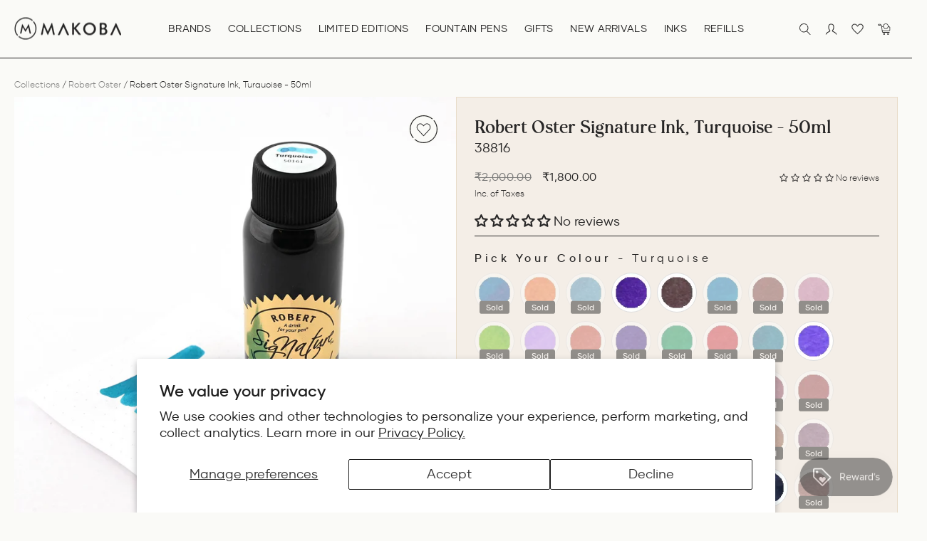

--- FILE ---
content_type: text/css
request_url: https://makoba.com/cdn/shop/t/165/assets/my-style.css?v=58589576390661221591722573417
body_size: -759
content:
.boost-pfs-filter-product-item-label{ left:0px !important}
.boost-pfs-filter-product-item-label .sale { background: #1e1512 !important;}

--- FILE ---
content_type: text/javascript; charset=utf-8
request_url: https://makoba.com/products/pilot-iroshizuku-ink-bottle-take-sumi-black-50ml.js
body_size: 462
content:
{"id":8032443367653,"title":"Pilot Iroshizuku Ink Bottle, Take Sumi (Black) - 50ml","handle":"pilot-iroshizuku-ink-bottle-take-sumi-black-50ml","description":"\u003ch3 data-start=\"360\" data-end=\"428\"\u003e\u003cstrong data-start=\"364\" data-end=\"426\"\u003ePilot Iroshizuku Take-Sumi Ink – The Essence of Pure Black\u003c\/strong\u003e\u003c\/h3\u003e\n\u003cp data-start=\"430\" data-end=\"657\"\u003eMakoba presents \u003cstrong data-start=\"446\" data-end=\"495\"\u003ePilot Iroshizuku Take-Sumi (Black) Ink (50ml)\u003c\/strong\u003e, inspired by the deep, velvety richness of \u003cstrong data-start=\"539\" data-end=\"557\"\u003echarred bamboo\u003c\/strong\u003e. This \u003cstrong data-start=\"564\" data-end=\"587\"\u003eluxurious black ink\u003c\/strong\u003e offers unparalleled depth, making every stroke bold and expressive.\u003c\/p\u003e\n\u003cp data-start=\"659\" data-end=\"976\"\u003e🖤 \u003cstrong data-start=\"662\" data-end=\"685\"\u003eWhy You’ll Love It:\u003c\/strong\u003e\u003cbr data-start=\"685\" data-end=\"688\"\u003e✔ \u003cstrong data-start=\"690\" data-end=\"712\"\u003eIntense deep black\u003c\/strong\u003e with rich shading and smooth flow\u003cbr data-start=\"746\" data-end=\"749\"\u003e✔ \u003cstrong data-start=\"751\" data-end=\"805\"\u003eQuick-drying, smudge-free \u0026amp; fade-resistant formula\u003c\/strong\u003e\u003cbr data-start=\"805\" data-end=\"808\"\u003e✔ \u003cstrong data-start=\"810\" data-end=\"872\"\u003ePerfect for professional writing, journaling \u0026amp; calligraphy\u003c\/strong\u003e\u003cbr data-start=\"872\" data-end=\"875\"\u003e✔ \u003cstrong data-start=\"877\" data-end=\"906\"\u003ePremium 50ml glass bottle\u003c\/strong\u003e with an elegant design\u003cbr data-start=\"929\" data-end=\"932\"\u003e✔ \u003cstrong data-start=\"934\" data-end=\"974\"\u003eJapanese craftsmanship at its finest\u003c\/strong\u003e\u003c\/p\u003e\n\u003cp data-start=\"978\" data-end=\"1147\" data-is-last-node=\"\" data-is-only-node=\"\"\u003eExperience the \u003cstrong data-start=\"993\" data-end=\"1016\"\u003etrue depth of black\u003c\/strong\u003e with \u003cstrong data-start=\"1022\" data-end=\"1039\"\u003eTake-Sumi Ink\u003c\/strong\u003e—crafted for those who appreciate precision, elegance, and timeless style. Available now at \u003cstrong data-start=\"1131\" data-end=\"1141\"\u003eMakoba\u003c\/strong\u003e!\u003c\/p\u003e\n\u003c!----\u003e","published_at":"2024-04-29T18:28:00+05:30","created_at":"2022-09-21T21:57:54+05:30","vendor":"Pilot","type":"Ink Bottle","tags":["new_50ml","new_Black"],"price":135000,"price_min":135000,"price_max":135000,"available":true,"price_varies":false,"compare_at_price":150000,"compare_at_price_min":150000,"compare_at_price_max":150000,"compare_at_price_varies":false,"variants":[{"id":43465835577573,"title":"Default Title","option1":"Default Title","option2":null,"option3":null,"sku":"27874","requires_shipping":true,"taxable":false,"featured_image":null,"available":true,"name":"Pilot Iroshizuku Ink Bottle, Take Sumi (Black) - 50ml","public_title":null,"options":["Default Title"],"price":135000,"weight":500,"compare_at_price":150000,"inventory_management":"shopify","barcode":"","requires_selling_plan":false,"selling_plan_allocations":[]}],"images":["\/\/cdn.shopify.com\/s\/files\/1\/0582\/0819\/0643\/files\/Pilot-Iroshizuku-Ink-Bottle-Take-Sumi-_Black_-50ml.jpg?v=1716377815","\/\/cdn.shopify.com\/s\/files\/1\/0582\/0819\/0643\/products\/Pilot-Iroshizuku-Take-Sumi-Big.jpg?v=1716377815","\/\/cdn.shopify.com\/s\/files\/1\/0582\/0819\/0643\/files\/Pilot_Iroshizuku_Ink_Bottle.jpg?v=1727163442"],"featured_image":"\/\/cdn.shopify.com\/s\/files\/1\/0582\/0819\/0643\/files\/Pilot-Iroshizuku-Ink-Bottle-Take-Sumi-_Black_-50ml.jpg?v=1716377815","options":[{"name":"Title","position":1,"values":["Default Title"]}],"url":"\/products\/pilot-iroshizuku-ink-bottle-take-sumi-black-50ml","media":[{"alt":"Pilot Iroshizuku Ink Bottle Take Sumi (Black) - 50ml 2","id":32583898497253,"position":1,"preview_image":{"aspect_ratio":1.0,"height":1500,"width":1500,"src":"https:\/\/cdn.shopify.com\/s\/files\/1\/0582\/0819\/0643\/files\/Pilot-Iroshizuku-Ink-Bottle-Take-Sumi-_Black_-50ml.jpg?v=1716377815"},"aspect_ratio":1.0,"height":1500,"media_type":"image","src":"https:\/\/cdn.shopify.com\/s\/files\/1\/0582\/0819\/0643\/files\/Pilot-Iroshizuku-Ink-Bottle-Take-Sumi-_Black_-50ml.jpg?v=1716377815","width":1500},{"alt":"Pilot Iroshizuku Ink Bottle Take Sumi (Black) - 50ml 1","id":32365813891301,"position":2,"preview_image":{"aspect_ratio":1.0,"height":1500,"width":1500,"src":"https:\/\/cdn.shopify.com\/s\/files\/1\/0582\/0819\/0643\/products\/Pilot-Iroshizuku-Take-Sumi-Big.jpg?v=1716377815"},"aspect_ratio":1.0,"height":1500,"media_type":"image","src":"https:\/\/cdn.shopify.com\/s\/files\/1\/0582\/0819\/0643\/products\/Pilot-Iroshizuku-Take-Sumi-Big.jpg?v=1716377815","width":1500},{"alt":"Pilot_Iroshizuku_Ink_Bottle","id":35554134655205,"position":3,"preview_image":{"aspect_ratio":1.0,"height":1500,"width":1500,"src":"https:\/\/cdn.shopify.com\/s\/files\/1\/0582\/0819\/0643\/files\/Pilot_Iroshizuku_Ink_Bottle.jpg?v=1727163442"},"aspect_ratio":1.0,"height":1500,"media_type":"image","src":"https:\/\/cdn.shopify.com\/s\/files\/1\/0582\/0819\/0643\/files\/Pilot_Iroshizuku_Ink_Bottle.jpg?v=1727163442","width":1500}],"requires_selling_plan":false,"selling_plan_groups":[]}

--- FILE ---
content_type: text/javascript; charset=utf-8
request_url: https://makoba.com/products/pilot-iroshizuku-ink-bottle-take-sumi-black-50ml.js
body_size: 474
content:
{"id":8032443367653,"title":"Pilot Iroshizuku Ink Bottle, Take Sumi (Black) - 50ml","handle":"pilot-iroshizuku-ink-bottle-take-sumi-black-50ml","description":"\u003ch3 data-start=\"360\" data-end=\"428\"\u003e\u003cstrong data-start=\"364\" data-end=\"426\"\u003ePilot Iroshizuku Take-Sumi Ink – The Essence of Pure Black\u003c\/strong\u003e\u003c\/h3\u003e\n\u003cp data-start=\"430\" data-end=\"657\"\u003eMakoba presents \u003cstrong data-start=\"446\" data-end=\"495\"\u003ePilot Iroshizuku Take-Sumi (Black) Ink (50ml)\u003c\/strong\u003e, inspired by the deep, velvety richness of \u003cstrong data-start=\"539\" data-end=\"557\"\u003echarred bamboo\u003c\/strong\u003e. This \u003cstrong data-start=\"564\" data-end=\"587\"\u003eluxurious black ink\u003c\/strong\u003e offers unparalleled depth, making every stroke bold and expressive.\u003c\/p\u003e\n\u003cp data-start=\"659\" data-end=\"976\"\u003e🖤 \u003cstrong data-start=\"662\" data-end=\"685\"\u003eWhy You’ll Love It:\u003c\/strong\u003e\u003cbr data-start=\"685\" data-end=\"688\"\u003e✔ \u003cstrong data-start=\"690\" data-end=\"712\"\u003eIntense deep black\u003c\/strong\u003e with rich shading and smooth flow\u003cbr data-start=\"746\" data-end=\"749\"\u003e✔ \u003cstrong data-start=\"751\" data-end=\"805\"\u003eQuick-drying, smudge-free \u0026amp; fade-resistant formula\u003c\/strong\u003e\u003cbr data-start=\"805\" data-end=\"808\"\u003e✔ \u003cstrong data-start=\"810\" data-end=\"872\"\u003ePerfect for professional writing, journaling \u0026amp; calligraphy\u003c\/strong\u003e\u003cbr data-start=\"872\" data-end=\"875\"\u003e✔ \u003cstrong data-start=\"877\" data-end=\"906\"\u003ePremium 50ml glass bottle\u003c\/strong\u003e with an elegant design\u003cbr data-start=\"929\" data-end=\"932\"\u003e✔ \u003cstrong data-start=\"934\" data-end=\"974\"\u003eJapanese craftsmanship at its finest\u003c\/strong\u003e\u003c\/p\u003e\n\u003cp data-start=\"978\" data-end=\"1147\" data-is-last-node=\"\" data-is-only-node=\"\"\u003eExperience the \u003cstrong data-start=\"993\" data-end=\"1016\"\u003etrue depth of black\u003c\/strong\u003e with \u003cstrong data-start=\"1022\" data-end=\"1039\"\u003eTake-Sumi Ink\u003c\/strong\u003e—crafted for those who appreciate precision, elegance, and timeless style. Available now at \u003cstrong data-start=\"1131\" data-end=\"1141\"\u003eMakoba\u003c\/strong\u003e!\u003c\/p\u003e\n\u003c!----\u003e","published_at":"2024-04-29T18:28:00+05:30","created_at":"2022-09-21T21:57:54+05:30","vendor":"Pilot","type":"Ink Bottle","tags":["new_50ml","new_Black"],"price":135000,"price_min":135000,"price_max":135000,"available":true,"price_varies":false,"compare_at_price":150000,"compare_at_price_min":150000,"compare_at_price_max":150000,"compare_at_price_varies":false,"variants":[{"id":43465835577573,"title":"Default Title","option1":"Default Title","option2":null,"option3":null,"sku":"27874","requires_shipping":true,"taxable":false,"featured_image":null,"available":true,"name":"Pilot Iroshizuku Ink Bottle, Take Sumi (Black) - 50ml","public_title":null,"options":["Default Title"],"price":135000,"weight":500,"compare_at_price":150000,"inventory_management":"shopify","barcode":"","requires_selling_plan":false,"selling_plan_allocations":[]}],"images":["\/\/cdn.shopify.com\/s\/files\/1\/0582\/0819\/0643\/files\/Pilot-Iroshizuku-Ink-Bottle-Take-Sumi-_Black_-50ml.jpg?v=1716377815","\/\/cdn.shopify.com\/s\/files\/1\/0582\/0819\/0643\/products\/Pilot-Iroshizuku-Take-Sumi-Big.jpg?v=1716377815","\/\/cdn.shopify.com\/s\/files\/1\/0582\/0819\/0643\/files\/Pilot_Iroshizuku_Ink_Bottle.jpg?v=1727163442"],"featured_image":"\/\/cdn.shopify.com\/s\/files\/1\/0582\/0819\/0643\/files\/Pilot-Iroshizuku-Ink-Bottle-Take-Sumi-_Black_-50ml.jpg?v=1716377815","options":[{"name":"Title","position":1,"values":["Default Title"]}],"url":"\/products\/pilot-iroshizuku-ink-bottle-take-sumi-black-50ml","media":[{"alt":"Pilot Iroshizuku Ink Bottle Take Sumi (Black) - 50ml 2","id":32583898497253,"position":1,"preview_image":{"aspect_ratio":1.0,"height":1500,"width":1500,"src":"https:\/\/cdn.shopify.com\/s\/files\/1\/0582\/0819\/0643\/files\/Pilot-Iroshizuku-Ink-Bottle-Take-Sumi-_Black_-50ml.jpg?v=1716377815"},"aspect_ratio":1.0,"height":1500,"media_type":"image","src":"https:\/\/cdn.shopify.com\/s\/files\/1\/0582\/0819\/0643\/files\/Pilot-Iroshizuku-Ink-Bottle-Take-Sumi-_Black_-50ml.jpg?v=1716377815","width":1500},{"alt":"Pilot Iroshizuku Ink Bottle Take Sumi (Black) - 50ml 1","id":32365813891301,"position":2,"preview_image":{"aspect_ratio":1.0,"height":1500,"width":1500,"src":"https:\/\/cdn.shopify.com\/s\/files\/1\/0582\/0819\/0643\/products\/Pilot-Iroshizuku-Take-Sumi-Big.jpg?v=1716377815"},"aspect_ratio":1.0,"height":1500,"media_type":"image","src":"https:\/\/cdn.shopify.com\/s\/files\/1\/0582\/0819\/0643\/products\/Pilot-Iroshizuku-Take-Sumi-Big.jpg?v=1716377815","width":1500},{"alt":"Pilot_Iroshizuku_Ink_Bottle","id":35554134655205,"position":3,"preview_image":{"aspect_ratio":1.0,"height":1500,"width":1500,"src":"https:\/\/cdn.shopify.com\/s\/files\/1\/0582\/0819\/0643\/files\/Pilot_Iroshizuku_Ink_Bottle.jpg?v=1727163442"},"aspect_ratio":1.0,"height":1500,"media_type":"image","src":"https:\/\/cdn.shopify.com\/s\/files\/1\/0582\/0819\/0643\/files\/Pilot_Iroshizuku_Ink_Bottle.jpg?v=1727163442","width":1500}],"requires_selling_plan":false,"selling_plan_groups":[]}

--- FILE ---
content_type: text/javascript; charset=utf-8
request_url: https://makoba.com/collections/robert-oster/products/robert-oster-signature-ink-turquoise-50ml.js
body_size: 306
content:
{"id":8129384775909,"title":"Robert Oster Signature Ink, Turquoise - 50ml","handle":"robert-oster-signature-ink-turquoise-50ml","description":"\u003ctable data-mce-fragment=\"1\" width=\"137\"\u003e\n\u003ctbody data-mce-fragment=\"1\"\u003e\n\u003ctr data-mce-fragment=\"1\"\u003e\n\u003ctd data-mce-fragment=\"1\" width=\"137\"\u003eRobert Oster inks are handmade in Australia. Robert Oster Inks are made from recycled chemical waste - recyclable PET bottle. PET is the world's most recycled plastic and much more often recycled than glass bottles. The Robert Oster ink bottles are asthetically made so well because of the need to handle and store ink bottles - we can easily become collectors of many inks. These fit so well in a small drawer or cabinet. Robert Oster Signature Fountain Pen Inks are non-toxic and eco-friendly. Plastics and metallic materials are not used. There is no animal testing involved either. Robert Oster Inks are Indeed a drink for your pen. The Robert Oster Signature ink is available in 92 vibrant colours\u003c\/td\u003e\n\u003c\/tr\u003e\n\u003c\/tbody\u003e\n\u003c\/table\u003e","published_at":"2024-05-02T12:21:16+05:30","created_at":"2022-11-26T16:17:04+05:30","vendor":"Robert Oster","type":"Ink Bottle","tags":["new_50ml","new_Turquoise"],"price":180000,"price_min":180000,"price_max":180000,"available":false,"price_varies":false,"compare_at_price":200000,"compare_at_price_min":200000,"compare_at_price_max":200000,"compare_at_price_varies":false,"variants":[{"id":43719155319013,"title":"Default Title","option1":"Default Title","option2":null,"option3":null,"sku":"38816","requires_shipping":true,"taxable":false,"featured_image":null,"available":false,"name":"Robert Oster Signature Ink, Turquoise - 50ml","public_title":null,"options":["Default Title"],"price":180000,"weight":0,"compare_at_price":200000,"inventory_management":"shopify","barcode":"","requires_selling_plan":false,"selling_plan_allocations":[]}],"images":["\/\/cdn.shopify.com\/s\/files\/1\/0582\/0819\/0643\/files\/RobertOsterSignatureInk_Turquoise-50ml_image3.jpg?v=1716450054","\/\/cdn.shopify.com\/s\/files\/1\/0582\/0819\/0643\/files\/RobertOsterSignatureInk_Turquoise-50ml_image1.jpg?v=1716450054","\/\/cdn.shopify.com\/s\/files\/1\/0582\/0819\/0643\/files\/RobertOsterSignatureInk_Turquoise-50ml_image2.jpg?v=1716450054","\/\/cdn.shopify.com\/s\/files\/1\/0582\/0819\/0643\/files\/RobertOsterSignatureInk_Turquoise-50ml_image4.jpg?v=1702888461","\/\/cdn.shopify.com\/s\/files\/1\/0582\/0819\/0643\/files\/RobertOsterSignatureInk_Turquoise-50ml_image5.jpg?v=1702888460"],"featured_image":"\/\/cdn.shopify.com\/s\/files\/1\/0582\/0819\/0643\/files\/RobertOsterSignatureInk_Turquoise-50ml_image3.jpg?v=1716450054","options":[{"name":"Title","position":1,"values":["Default Title"]}],"url":"\/products\/robert-oster-signature-ink-turquoise-50ml","media":[{"alt":"Robert Oster Signature Ink Turquoise - 50ml 3","id":33307485864165,"position":1,"preview_image":{"aspect_ratio":1.0,"height":1500,"width":1500,"src":"https:\/\/cdn.shopify.com\/s\/files\/1\/0582\/0819\/0643\/files\/RobertOsterSignatureInk_Turquoise-50ml_image3.jpg?v=1716450054"},"aspect_ratio":1.0,"height":1500,"media_type":"image","src":"https:\/\/cdn.shopify.com\/s\/files\/1\/0582\/0819\/0643\/files\/RobertOsterSignatureInk_Turquoise-50ml_image3.jpg?v=1716450054","width":1500},{"alt":"Robert Oster Signature Ink Turquoise - 50ml 1","id":33307485798629,"position":2,"preview_image":{"aspect_ratio":1.0,"height":1500,"width":1500,"src":"https:\/\/cdn.shopify.com\/s\/files\/1\/0582\/0819\/0643\/files\/RobertOsterSignatureInk_Turquoise-50ml_image1.jpg?v=1716450054"},"aspect_ratio":1.0,"height":1500,"media_type":"image","src":"https:\/\/cdn.shopify.com\/s\/files\/1\/0582\/0819\/0643\/files\/RobertOsterSignatureInk_Turquoise-50ml_image1.jpg?v=1716450054","width":1500},{"alt":"Robert Oster Signature Ink Turquoise - 50ml 2","id":33307485831397,"position":3,"preview_image":{"aspect_ratio":1.0,"height":1500,"width":1500,"src":"https:\/\/cdn.shopify.com\/s\/files\/1\/0582\/0819\/0643\/files\/RobertOsterSignatureInk_Turquoise-50ml_image2.jpg?v=1716450054"},"aspect_ratio":1.0,"height":1500,"media_type":"image","src":"https:\/\/cdn.shopify.com\/s\/files\/1\/0582\/0819\/0643\/files\/RobertOsterSignatureInk_Turquoise-50ml_image2.jpg?v=1716450054","width":1500},{"alt":"Robert Oster Signature Ink Turquoise - 50ml 4","id":33307485896933,"position":4,"preview_image":{"aspect_ratio":1.0,"height":1500,"width":1500,"src":"https:\/\/cdn.shopify.com\/s\/files\/1\/0582\/0819\/0643\/files\/RobertOsterSignatureInk_Turquoise-50ml_image4.jpg?v=1702888461"},"aspect_ratio":1.0,"height":1500,"media_type":"image","src":"https:\/\/cdn.shopify.com\/s\/files\/1\/0582\/0819\/0643\/files\/RobertOsterSignatureInk_Turquoise-50ml_image4.jpg?v=1702888461","width":1500},{"alt":"Robert Oster Signature Ink Turquoise - 50ml 5","id":33307485929701,"position":5,"preview_image":{"aspect_ratio":1.0,"height":1500,"width":1500,"src":"https:\/\/cdn.shopify.com\/s\/files\/1\/0582\/0819\/0643\/files\/RobertOsterSignatureInk_Turquoise-50ml_image5.jpg?v=1702888460"},"aspect_ratio":1.0,"height":1500,"media_type":"image","src":"https:\/\/cdn.shopify.com\/s\/files\/1\/0582\/0819\/0643\/files\/RobertOsterSignatureInk_Turquoise-50ml_image5.jpg?v=1702888460","width":1500}],"requires_selling_plan":false,"selling_plan_groups":[]}

--- FILE ---
content_type: text/javascript; charset=utf-8
request_url: https://makoba.com/products/pilot-blue-ink-bottle-30ml.js
body_size: -60
content:
{"id":9038234812645,"title":"Pilot Blue Ink Bottle - 30ml","handle":"pilot-blue-ink-bottle-30ml","description":"\u003cp\u003ePilot Blue Ink Bottle - 30ml\u003c\/p\u003e\n\u003c!----\u003e","published_at":"2025-01-09T16:58:28+05:30","created_at":"2025-01-09T16:27:37+05:30","vendor":"Pilot","type":"Ink Bottle","tags":["new_30ml","new_Blue"],"price":36000,"price_min":36000,"price_max":36000,"available":true,"price_varies":false,"compare_at_price":40000,"compare_at_price_min":40000,"compare_at_price_max":40000,"compare_at_price_varies":false,"variants":[{"id":46432426852581,"title":"Default Title","option1":"Default Title","option2":null,"option3":null,"sku":"28762","requires_shipping":true,"taxable":false,"featured_image":null,"available":true,"name":"Pilot Blue Ink Bottle - 30ml","public_title":null,"options":["Default Title"],"price":36000,"weight":500,"compare_at_price":40000,"inventory_management":"shopify","barcode":null,"requires_selling_plan":false,"selling_plan_allocations":[]}],"images":["\/\/cdn.shopify.com\/s\/files\/1\/0582\/0819\/0643\/files\/PilotBlueInkBottle-30ml_image1.jpg?v=1736421527","\/\/cdn.shopify.com\/s\/files\/1\/0582\/0819\/0643\/files\/PilotBlueInkBottle-30ml_image2.jpg?v=1736421528","\/\/cdn.shopify.com\/s\/files\/1\/0582\/0819\/0643\/files\/PilotBlueInkBottle-30ml_image3.jpg?v=1736421528"],"featured_image":"\/\/cdn.shopify.com\/s\/files\/1\/0582\/0819\/0643\/files\/PilotBlueInkBottle-30ml_image1.jpg?v=1736421527","options":[{"name":"Title","position":1,"values":["Default Title"]}],"url":"\/products\/pilot-blue-ink-bottle-30ml","media":[{"alt":"Pilot Blue Ink Bottle - 30ml 1","id":36163230793957,"position":1,"preview_image":{"aspect_ratio":1.0,"height":1500,"width":1500,"src":"https:\/\/cdn.shopify.com\/s\/files\/1\/0582\/0819\/0643\/files\/PilotBlueInkBottle-30ml_image1.jpg?v=1736421527"},"aspect_ratio":1.0,"height":1500,"media_type":"image","src":"https:\/\/cdn.shopify.com\/s\/files\/1\/0582\/0819\/0643\/files\/PilotBlueInkBottle-30ml_image1.jpg?v=1736421527","width":1500},{"alt":"Pilot Blue Ink Bottle - 30ml 2","id":36163230826725,"position":2,"preview_image":{"aspect_ratio":1.0,"height":1500,"width":1500,"src":"https:\/\/cdn.shopify.com\/s\/files\/1\/0582\/0819\/0643\/files\/PilotBlueInkBottle-30ml_image2.jpg?v=1736421528"},"aspect_ratio":1.0,"height":1500,"media_type":"image","src":"https:\/\/cdn.shopify.com\/s\/files\/1\/0582\/0819\/0643\/files\/PilotBlueInkBottle-30ml_image2.jpg?v=1736421528","width":1500},{"alt":"Pilot Blue Ink Bottle - 30ml 3","id":36163230859493,"position":3,"preview_image":{"aspect_ratio":1.0,"height":1500,"width":1500,"src":"https:\/\/cdn.shopify.com\/s\/files\/1\/0582\/0819\/0643\/files\/PilotBlueInkBottle-30ml_image3.jpg?v=1736421528"},"aspect_ratio":1.0,"height":1500,"media_type":"image","src":"https:\/\/cdn.shopify.com\/s\/files\/1\/0582\/0819\/0643\/files\/PilotBlueInkBottle-30ml_image3.jpg?v=1736421528","width":1500}],"requires_selling_plan":false,"selling_plan_groups":[]}

--- FILE ---
content_type: text/javascript; charset=utf-8
request_url: https://makoba.com/products/montblanc-ink-bottle-royal-blue-60ml.js
body_size: -283
content:
{"id":8273104470245,"title":"Montblanc Ink Bottle, Royal Blue - 60ml","handle":"montblanc-ink-bottle-royal-blue-60ml","description":"","published_at":"2023-05-06T20:26:13+05:30","created_at":"2023-05-06T20:26:13+05:30","vendor":"Montblanc","type":"Ink Bottle","tags":["new_60ml","new_Blue"],"price":281000,"price_min":281000,"price_max":281000,"available":true,"price_varies":false,"compare_at_price":null,"compare_at_price_min":0,"compare_at_price_max":0,"compare_at_price_varies":false,"variants":[{"id":44044695175397,"title":"Default Title","option1":"Default Title","option2":null,"option3":null,"sku":"41504","requires_shipping":true,"taxable":false,"featured_image":null,"available":true,"name":"Montblanc Ink Bottle, Royal Blue - 60ml","public_title":null,"options":["Default Title"],"price":281000,"weight":500,"compare_at_price":null,"inventory_management":"shopify","barcode":"","requires_selling_plan":false,"selling_plan_allocations":[]}],"images":["\/\/cdn.shopify.com\/s\/files\/1\/0582\/0819\/0643\/files\/Montblanc-Ink-Bottle-60ml-Royal-Blue-_Blue.jpg?v=1683384975"],"featured_image":"\/\/cdn.shopify.com\/s\/files\/1\/0582\/0819\/0643\/files\/Montblanc-Ink-Bottle-60ml-Royal-Blue-_Blue.jpg?v=1683384975","options":[{"name":"Title","position":1,"values":["Default Title"]}],"url":"\/products\/montblanc-ink-bottle-royal-blue-60ml","media":[{"alt":"Montblanc Ink Bottle Royal Blue 60ml","id":32505868583141,"position":1,"preview_image":{"aspect_ratio":1.0,"height":1500,"width":1500,"src":"https:\/\/cdn.shopify.com\/s\/files\/1\/0582\/0819\/0643\/files\/Montblanc-Ink-Bottle-60ml-Royal-Blue-_Blue.jpg?v=1683384975"},"aspect_ratio":1.0,"height":1500,"media_type":"image","src":"https:\/\/cdn.shopify.com\/s\/files\/1\/0582\/0819\/0643\/files\/Montblanc-Ink-Bottle-60ml-Royal-Blue-_Blue.jpg?v=1683384975","width":1500}],"requires_selling_plan":false,"selling_plan_groups":[]}

--- FILE ---
content_type: text/javascript; charset=utf-8
request_url: https://makoba.com/products/sailor-1911l-casual-muted-fountain-pen-black-gt.js
body_size: 505
content:
{"id":9320188674277,"title":"Sailor 1911L Casual Muted Fountain Pen - Black GT","handle":"sailor-1911l-casual-muted-fountain-pen-black-gt","description":"\u003cp class=\"text-center\"\u003e\u003cspan data-sheets-root=\"1\"\u003eSailor 1911L Casual Muted Fountain Pen - Black GT\u003c\/span\u003e\u003c\/p\u003e","published_at":"2025-10-18T17:08:20+05:30","created_at":"2025-10-18T16:21:36+05:30","vendor":"Sailor","type":"Fountain Pen","tags":["new_Black","new_Broad Nib","new_Cartridge \/ Converter","new_Extra Fine Nib","new_Fine Nib","new_Gold Plated Trim","new_Medium Fine Nib","new_Medium Nib","new_Resin Body","new_Screw-cap","new_Steel Nib"],"price":1170000,"price_min":1170000,"price_max":1170000,"available":true,"price_varies":false,"compare_at_price":1300000,"compare_at_price_min":1300000,"compare_at_price_max":1300000,"compare_at_price_varies":false,"variants":[{"id":47928184144101,"title":"Extra Fine","option1":"Extra Fine","option2":null,"option3":null,"sku":"66062","requires_shipping":true,"taxable":false,"featured_image":null,"available":true,"name":"Sailor 1911L Casual Muted Fountain Pen - Black GT - Extra Fine","public_title":"Extra Fine","options":["Extra Fine"],"price":1170000,"weight":500,"compare_at_price":1300000,"inventory_management":"shopify","barcode":"","requires_selling_plan":false,"selling_plan_allocations":[]},{"id":47928179163365,"title":"Fine","option1":"Fine","option2":null,"option3":null,"sku":"66063","requires_shipping":true,"taxable":false,"featured_image":null,"available":true,"name":"Sailor 1911L Casual Muted Fountain Pen - Black GT - Fine","public_title":"Fine","options":["Fine"],"price":1170000,"weight":500,"compare_at_price":1300000,"inventory_management":"shopify","barcode":null,"requires_selling_plan":false,"selling_plan_allocations":[]},{"id":47928179228901,"title":"Medium","option1":"Medium","option2":null,"option3":null,"sku":"66064","requires_shipping":true,"taxable":false,"featured_image":null,"available":true,"name":"Sailor 1911L Casual Muted Fountain Pen - Black GT - Medium","public_title":"Medium","options":["Medium"],"price":1170000,"weight":500,"compare_at_price":1300000,"inventory_management":"shopify","barcode":null,"requires_selling_plan":false,"selling_plan_allocations":[]},{"id":47928184176869,"title":"Broad","option1":"Broad","option2":null,"option3":null,"sku":"66065","requires_shipping":true,"taxable":false,"featured_image":null,"available":true,"name":"Sailor 1911L Casual Muted Fountain Pen - Black GT - Broad","public_title":"Broad","options":["Broad"],"price":1170000,"weight":500,"compare_at_price":1300000,"inventory_management":"shopify","barcode":"","requires_selling_plan":false,"selling_plan_allocations":[]},{"id":47928179196133,"title":"Medium Fine","option1":"Medium Fine","option2":null,"option3":null,"sku":"66066","requires_shipping":true,"taxable":false,"featured_image":null,"available":true,"name":"Sailor 1911L Casual Muted Fountain Pen - Black GT - Medium Fine","public_title":"Medium Fine","options":["Medium Fine"],"price":1170000,"weight":500,"compare_at_price":1300000,"inventory_management":"shopify","barcode":null,"requires_selling_plan":false,"selling_plan_allocations":[]}],"images":["\/\/cdn.shopify.com\/s\/files\/1\/0582\/0819\/0643\/files\/Sailor1911LCasualMutedFountainPen-BlackGT_image1.jpg?v=1762925656","\/\/cdn.shopify.com\/s\/files\/1\/0582\/0819\/0643\/files\/Sailor1911LCasualMutedFountainPen-BlackGT_image2.jpg?v=1762925656","\/\/cdn.shopify.com\/s\/files\/1\/0582\/0819\/0643\/files\/Sailor1911LCasualMutedFountainPen-BlackGT_image3.jpg?v=1762925656","\/\/cdn.shopify.com\/s\/files\/1\/0582\/0819\/0643\/files\/Sailor1911LCasualMutedFountainPen-BlackGT_image4.jpg?v=1762925656","\/\/cdn.shopify.com\/s\/files\/1\/0582\/0819\/0643\/files\/Sailor1911LCasualMutedFountainPen-BlackGT_image5.jpg?v=1762925656","\/\/cdn.shopify.com\/s\/files\/1\/0582\/0819\/0643\/files\/Sailor1911LCasualMutedFountainPen-BlackGT_image6.jpg?v=1762925656","\/\/cdn.shopify.com\/s\/files\/1\/0582\/0819\/0643\/files\/Sailor1911LCasualMutedFountainPen-BlackGT_image7.jpg?v=1762925656","\/\/cdn.shopify.com\/s\/files\/1\/0582\/0819\/0643\/files\/Sailor1911LCasualMutedFountainPen-BlackGT_image8.jpg?v=1762925656","\/\/cdn.shopify.com\/s\/files\/1\/0582\/0819\/0643\/files\/Sailor1911LCasualMutedFountainPen-BlackGT_image9.jpg?v=1762925656","\/\/cdn.shopify.com\/s\/files\/1\/0582\/0819\/0643\/files\/Sailor1911LCasualMutedFountainPen-BlackGT_image10.jpg?v=1762925656","\/\/cdn.shopify.com\/s\/files\/1\/0582\/0819\/0643\/files\/Sailor1911LCasualMutedFountainPen-BlackGT_image11.jpg?v=1762925656","\/\/cdn.shopify.com\/s\/files\/1\/0582\/0819\/0643\/files\/Sailor1911LCasualMutedFountainPen-BlackGT_image12.jpg?v=1762925656","\/\/cdn.shopify.com\/s\/files\/1\/0582\/0819\/0643\/files\/Sailor1911LCasualMutedFountainPen-BlackGT_image13.jpg?v=1762925657","\/\/cdn.shopify.com\/s\/files\/1\/0582\/0819\/0643\/files\/Sailor_1911L_Casual_Muted_Fountain_Pen_-_Black_GT_image14.jpg?v=1762929861","\/\/cdn.shopify.com\/s\/files\/1\/0582\/0819\/0643\/files\/Sailor_1911L_Casual_Muted_Fountain_Pen_-_Black_GT_image15.jpg?v=1762929861","\/\/cdn.shopify.com\/s\/files\/1\/0582\/0819\/0643\/files\/Sailor_1911L_Casual_Muted_Fountain_Pen_-_Black_GT_image16.jpg?v=1762929862"],"featured_image":"\/\/cdn.shopify.com\/s\/files\/1\/0582\/0819\/0643\/files\/Sailor1911LCasualMutedFountainPen-BlackGT_image1.jpg?v=1762925656","options":[{"name":"Nib Size","position":1,"values":["Extra Fine","Fine","Medium","Broad","Medium Fine"]}],"url":"\/products\/sailor-1911l-casual-muted-fountain-pen-black-gt","media":[{"alt":"Sailor 1911L Casual Muted Fountain Pen - Black GT 1","id":38184880472293,"position":1,"preview_image":{"aspect_ratio":1.0,"height":1500,"width":1500,"src":"https:\/\/cdn.shopify.com\/s\/files\/1\/0582\/0819\/0643\/files\/Sailor1911LCasualMutedFountainPen-BlackGT_image1.jpg?v=1762925656"},"aspect_ratio":1.0,"height":1500,"media_type":"image","src":"https:\/\/cdn.shopify.com\/s\/files\/1\/0582\/0819\/0643\/files\/Sailor1911LCasualMutedFountainPen-BlackGT_image1.jpg?v=1762925656","width":1500},{"alt":"Sailor 1911L Casual Muted Fountain Pen - Black GT 2","id":38184880505061,"position":2,"preview_image":{"aspect_ratio":1.0,"height":1500,"width":1500,"src":"https:\/\/cdn.shopify.com\/s\/files\/1\/0582\/0819\/0643\/files\/Sailor1911LCasualMutedFountainPen-BlackGT_image2.jpg?v=1762925656"},"aspect_ratio":1.0,"height":1500,"media_type":"image","src":"https:\/\/cdn.shopify.com\/s\/files\/1\/0582\/0819\/0643\/files\/Sailor1911LCasualMutedFountainPen-BlackGT_image2.jpg?v=1762925656","width":1500},{"alt":"Sailor 1911L Casual Muted Fountain Pen - Black GT 3","id":38184880537829,"position":3,"preview_image":{"aspect_ratio":1.0,"height":1500,"width":1500,"src":"https:\/\/cdn.shopify.com\/s\/files\/1\/0582\/0819\/0643\/files\/Sailor1911LCasualMutedFountainPen-BlackGT_image3.jpg?v=1762925656"},"aspect_ratio":1.0,"height":1500,"media_type":"image","src":"https:\/\/cdn.shopify.com\/s\/files\/1\/0582\/0819\/0643\/files\/Sailor1911LCasualMutedFountainPen-BlackGT_image3.jpg?v=1762925656","width":1500},{"alt":"Sailor 1911L Casual Muted Fountain Pen - Black GT 4","id":38184880570597,"position":4,"preview_image":{"aspect_ratio":1.0,"height":1500,"width":1500,"src":"https:\/\/cdn.shopify.com\/s\/files\/1\/0582\/0819\/0643\/files\/Sailor1911LCasualMutedFountainPen-BlackGT_image4.jpg?v=1762925656"},"aspect_ratio":1.0,"height":1500,"media_type":"image","src":"https:\/\/cdn.shopify.com\/s\/files\/1\/0582\/0819\/0643\/files\/Sailor1911LCasualMutedFountainPen-BlackGT_image4.jpg?v=1762925656","width":1500},{"alt":"Sailor 1911L Casual Muted Fountain Pen - Black GT 5","id":38184880603365,"position":5,"preview_image":{"aspect_ratio":1.0,"height":1500,"width":1500,"src":"https:\/\/cdn.shopify.com\/s\/files\/1\/0582\/0819\/0643\/files\/Sailor1911LCasualMutedFountainPen-BlackGT_image5.jpg?v=1762925656"},"aspect_ratio":1.0,"height":1500,"media_type":"image","src":"https:\/\/cdn.shopify.com\/s\/files\/1\/0582\/0819\/0643\/files\/Sailor1911LCasualMutedFountainPen-BlackGT_image5.jpg?v=1762925656","width":1500},{"alt":"Sailor 1911L Casual Muted Fountain Pen - Black GT 6","id":38184880636133,"position":6,"preview_image":{"aspect_ratio":1.0,"height":1500,"width":1500,"src":"https:\/\/cdn.shopify.com\/s\/files\/1\/0582\/0819\/0643\/files\/Sailor1911LCasualMutedFountainPen-BlackGT_image6.jpg?v=1762925656"},"aspect_ratio":1.0,"height":1500,"media_type":"image","src":"https:\/\/cdn.shopify.com\/s\/files\/1\/0582\/0819\/0643\/files\/Sailor1911LCasualMutedFountainPen-BlackGT_image6.jpg?v=1762925656","width":1500},{"alt":"Sailor 1911L Casual Muted Fountain Pen - Black GT 7","id":38184880668901,"position":7,"preview_image":{"aspect_ratio":1.0,"height":1500,"width":1500,"src":"https:\/\/cdn.shopify.com\/s\/files\/1\/0582\/0819\/0643\/files\/Sailor1911LCasualMutedFountainPen-BlackGT_image7.jpg?v=1762925656"},"aspect_ratio":1.0,"height":1500,"media_type":"image","src":"https:\/\/cdn.shopify.com\/s\/files\/1\/0582\/0819\/0643\/files\/Sailor1911LCasualMutedFountainPen-BlackGT_image7.jpg?v=1762925656","width":1500},{"alt":"Sailor 1911L Casual Muted Fountain Pen - Black GT 8","id":38184880701669,"position":8,"preview_image":{"aspect_ratio":1.0,"height":1500,"width":1500,"src":"https:\/\/cdn.shopify.com\/s\/files\/1\/0582\/0819\/0643\/files\/Sailor1911LCasualMutedFountainPen-BlackGT_image8.jpg?v=1762925656"},"aspect_ratio":1.0,"height":1500,"media_type":"image","src":"https:\/\/cdn.shopify.com\/s\/files\/1\/0582\/0819\/0643\/files\/Sailor1911LCasualMutedFountainPen-BlackGT_image8.jpg?v=1762925656","width":1500},{"alt":"Sailor 1911L Casual Muted Fountain Pen - Black GT 9","id":38184880734437,"position":9,"preview_image":{"aspect_ratio":1.0,"height":1500,"width":1500,"src":"https:\/\/cdn.shopify.com\/s\/files\/1\/0582\/0819\/0643\/files\/Sailor1911LCasualMutedFountainPen-BlackGT_image9.jpg?v=1762925656"},"aspect_ratio":1.0,"height":1500,"media_type":"image","src":"https:\/\/cdn.shopify.com\/s\/files\/1\/0582\/0819\/0643\/files\/Sailor1911LCasualMutedFountainPen-BlackGT_image9.jpg?v=1762925656","width":1500},{"alt":"Sailor 1911L Casual Muted Fountain Pen - Black GT 10","id":38184880767205,"position":10,"preview_image":{"aspect_ratio":1.0,"height":1500,"width":1500,"src":"https:\/\/cdn.shopify.com\/s\/files\/1\/0582\/0819\/0643\/files\/Sailor1911LCasualMutedFountainPen-BlackGT_image10.jpg?v=1762925656"},"aspect_ratio":1.0,"height":1500,"media_type":"image","src":"https:\/\/cdn.shopify.com\/s\/files\/1\/0582\/0819\/0643\/files\/Sailor1911LCasualMutedFountainPen-BlackGT_image10.jpg?v=1762925656","width":1500},{"alt":"Sailor 1911L Casual Muted Fountain Pen - Black GT 11","id":38184880799973,"position":11,"preview_image":{"aspect_ratio":1.0,"height":1500,"width":1500,"src":"https:\/\/cdn.shopify.com\/s\/files\/1\/0582\/0819\/0643\/files\/Sailor1911LCasualMutedFountainPen-BlackGT_image11.jpg?v=1762925656"},"aspect_ratio":1.0,"height":1500,"media_type":"image","src":"https:\/\/cdn.shopify.com\/s\/files\/1\/0582\/0819\/0643\/files\/Sailor1911LCasualMutedFountainPen-BlackGT_image11.jpg?v=1762925656","width":1500},{"alt":"Sailor 1911L Casual Muted Fountain Pen - Black GT 12","id":38184880832741,"position":12,"preview_image":{"aspect_ratio":1.0,"height":1500,"width":1500,"src":"https:\/\/cdn.shopify.com\/s\/files\/1\/0582\/0819\/0643\/files\/Sailor1911LCasualMutedFountainPen-BlackGT_image12.jpg?v=1762925656"},"aspect_ratio":1.0,"height":1500,"media_type":"image","src":"https:\/\/cdn.shopify.com\/s\/files\/1\/0582\/0819\/0643\/files\/Sailor1911LCasualMutedFountainPen-BlackGT_image12.jpg?v=1762925656","width":1500},{"alt":"Sailor 1911L Casual Muted Fountain Pen - Black GT 13","id":38184880865509,"position":13,"preview_image":{"aspect_ratio":1.0,"height":1500,"width":1500,"src":"https:\/\/cdn.shopify.com\/s\/files\/1\/0582\/0819\/0643\/files\/Sailor1911LCasualMutedFountainPen-BlackGT_image13.jpg?v=1762925657"},"aspect_ratio":1.0,"height":1500,"media_type":"image","src":"https:\/\/cdn.shopify.com\/s\/files\/1\/0582\/0819\/0643\/files\/Sailor1911LCasualMutedFountainPen-BlackGT_image13.jpg?v=1762925657","width":1500},{"alt":"Sailor 1911L Casual Muted Fountain Pen - Black GT 14","id":38185158443237,"position":14,"preview_image":{"aspect_ratio":1.0,"height":1500,"width":1500,"src":"https:\/\/cdn.shopify.com\/s\/files\/1\/0582\/0819\/0643\/files\/Sailor_1911L_Casual_Muted_Fountain_Pen_-_Black_GT_image14.jpg?v=1762929861"},"aspect_ratio":1.0,"height":1500,"media_type":"image","src":"https:\/\/cdn.shopify.com\/s\/files\/1\/0582\/0819\/0643\/files\/Sailor_1911L_Casual_Muted_Fountain_Pen_-_Black_GT_image14.jpg?v=1762929861","width":1500},{"alt":"Sailor 1911L Casual Muted Fountain Pen - Black GT 15","id":38185158410469,"position":15,"preview_image":{"aspect_ratio":1.0,"height":1500,"width":1500,"src":"https:\/\/cdn.shopify.com\/s\/files\/1\/0582\/0819\/0643\/files\/Sailor_1911L_Casual_Muted_Fountain_Pen_-_Black_GT_image15.jpg?v=1762929861"},"aspect_ratio":1.0,"height":1500,"media_type":"image","src":"https:\/\/cdn.shopify.com\/s\/files\/1\/0582\/0819\/0643\/files\/Sailor_1911L_Casual_Muted_Fountain_Pen_-_Black_GT_image15.jpg?v=1762929861","width":1500},{"alt":"Sailor 1911L Casual Muted Fountain Pen - Black GT 16","id":38185158476005,"position":16,"preview_image":{"aspect_ratio":1.0,"height":1500,"width":1500,"src":"https:\/\/cdn.shopify.com\/s\/files\/1\/0582\/0819\/0643\/files\/Sailor_1911L_Casual_Muted_Fountain_Pen_-_Black_GT_image16.jpg?v=1762929862"},"aspect_ratio":1.0,"height":1500,"media_type":"image","src":"https:\/\/cdn.shopify.com\/s\/files\/1\/0582\/0819\/0643\/files\/Sailor_1911L_Casual_Muted_Fountain_Pen_-_Black_GT_image16.jpg?v=1762929862","width":1500}],"requires_selling_plan":false,"selling_plan_groups":[]}

--- FILE ---
content_type: text/javascript; charset=utf-8
request_url: https://makoba.com/products/twsbi-eco-fountain-pen-matcha-green.js
body_size: 182
content:
{"id":9184157761765,"title":"TWSBI Eco Fountain Pen - Matcha Green","handle":"twsbi-eco-fountain-pen-matcha-green","description":"\u003cp\u003e\u003cspan data-sheets-root=\"1\"\u003eTWSBI Eco Fountain Pen - Matcha Green\u003c\/span\u003e\u003c\/p\u003e","published_at":"2025-06-10T13:59:24+05:30","created_at":"2025-06-10T13:46:53+05:30","vendor":"TWSBI","type":"Fountain Pen","tags":["new_Broad Nib","new_Brown Trim","new_Extra Fine Nib","new_Fine Nib","new_Green","new_Medium Nib","new_Piston Filler","new_Resin Body","new_Screw-cap","new_Silver Coloured Trim","new_Special Body","new_Steel Nib","new_Stub 1.1 Nib"],"price":450075,"price_min":450075,"price_max":450075,"available":true,"price_varies":false,"compare_at_price":529500,"compare_at_price_min":529500,"compare_at_price_max":529500,"compare_at_price_varies":false,"variants":[{"id":46833315840229,"title":"Extra Fine","option1":"Extra Fine","option2":null,"option3":null,"sku":"64230","requires_shipping":true,"taxable":false,"featured_image":null,"available":true,"name":"TWSBI Eco Fountain Pen - Matcha Green - Extra Fine","public_title":"Extra Fine","options":["Extra Fine"],"price":450075,"weight":0,"compare_at_price":529500,"inventory_management":"shopify","barcode":"","requires_selling_plan":false,"selling_plan_allocations":[]},{"id":46833315872997,"title":"Fine","option1":"Fine","option2":null,"option3":null,"sku":"64231","requires_shipping":true,"taxable":false,"featured_image":null,"available":false,"name":"TWSBI Eco Fountain Pen - Matcha Green - Fine","public_title":"Fine","options":["Fine"],"price":450075,"weight":0,"compare_at_price":529500,"inventory_management":"shopify","barcode":"","requires_selling_plan":false,"selling_plan_allocations":[]},{"id":46833315905765,"title":"Medium","option1":"Medium","option2":null,"option3":null,"sku":"64232","requires_shipping":true,"taxable":false,"featured_image":null,"available":false,"name":"TWSBI Eco Fountain Pen - Matcha Green - Medium","public_title":"Medium","options":["Medium"],"price":450075,"weight":0,"compare_at_price":529500,"inventory_management":"shopify","barcode":"","requires_selling_plan":false,"selling_plan_allocations":[]},{"id":46833315938533,"title":"Broad","option1":"Broad","option2":null,"option3":null,"sku":"64233","requires_shipping":true,"taxable":false,"featured_image":null,"available":true,"name":"TWSBI Eco Fountain Pen - Matcha Green - Broad","public_title":"Broad","options":["Broad"],"price":450075,"weight":0,"compare_at_price":529500,"inventory_management":"shopify","barcode":"","requires_selling_plan":false,"selling_plan_allocations":[]},{"id":46833315971301,"title":"Stub 1.1","option1":"Stub 1.1","option2":null,"option3":null,"sku":"64234","requires_shipping":true,"taxable":false,"featured_image":null,"available":false,"name":"TWSBI Eco Fountain Pen - Matcha Green - Stub 1.1","public_title":"Stub 1.1","options":["Stub 1.1"],"price":450075,"weight":0,"compare_at_price":529500,"inventory_management":"shopify","barcode":"","requires_selling_plan":false,"selling_plan_allocations":[]}],"images":["\/\/cdn.shopify.com\/s\/files\/1\/0582\/0819\/0643\/files\/TWSBIEcoFountainPen-MatchaGreen_image1.jpg?v=1749544165","\/\/cdn.shopify.com\/s\/files\/1\/0582\/0819\/0643\/files\/TWSBIEcoFountainPen-MatchaGreen_image2.jpg?v=1749544165","\/\/cdn.shopify.com\/s\/files\/1\/0582\/0819\/0643\/files\/TWSBIEcoFountainPen-MatchaGreen_image3.jpg?v=1749544165","\/\/cdn.shopify.com\/s\/files\/1\/0582\/0819\/0643\/files\/TWSBIEcoFountainPen-MatchaGreen_image4.jpg?v=1749544165","\/\/cdn.shopify.com\/s\/files\/1\/0582\/0819\/0643\/files\/TWSBIEcoFountainPen-MatchaGreen_image5.jpg?v=1749544165","\/\/cdn.shopify.com\/s\/files\/1\/0582\/0819\/0643\/files\/TWSBIEcoFountainPen-MatchaGreen_image6.jpg?v=1749544165","\/\/cdn.shopify.com\/s\/files\/1\/0582\/0819\/0643\/files\/TWSBIEcoFountainPen-MatchaGreen_image7.jpg?v=1749544165","\/\/cdn.shopify.com\/s\/files\/1\/0582\/0819\/0643\/files\/TWSBIEcoFountainPen-MatchaGreen_image8.jpg?v=1749544165","\/\/cdn.shopify.com\/s\/files\/1\/0582\/0819\/0643\/files\/TWSBIEcoFountainPen-MatchaGreen_image9.jpg?v=1749544165","\/\/cdn.shopify.com\/s\/files\/1\/0582\/0819\/0643\/files\/TWSBIEcoFountainPen-MatchaGreen_image10.jpg?v=1749544165","\/\/cdn.shopify.com\/s\/files\/1\/0582\/0819\/0643\/files\/TWSBIEcoFountainPen-MatchaGreen_image11.jpg?v=1749544165","\/\/cdn.shopify.com\/s\/files\/1\/0582\/0819\/0643\/files\/TWSBIEcoFountainPen-MatchaGreen_image12.jpg?v=1749544165","\/\/cdn.shopify.com\/s\/files\/1\/0582\/0819\/0643\/files\/TWSBIEcoFountainPen-MatchaGreen_image13.jpg?v=1749544165"],"featured_image":"\/\/cdn.shopify.com\/s\/files\/1\/0582\/0819\/0643\/files\/TWSBIEcoFountainPen-MatchaGreen_image1.jpg?v=1749544165","options":[{"name":"Nib Size","position":1,"values":["Extra Fine","Fine","Medium","Broad","Stub 1.1"]}],"url":"\/products\/twsbi-eco-fountain-pen-matcha-green","media":[{"alt":null,"id":37120237961445,"position":1,"preview_image":{"aspect_ratio":1.0,"height":1500,"width":1500,"src":"https:\/\/cdn.shopify.com\/s\/files\/1\/0582\/0819\/0643\/files\/TWSBIEcoFountainPen-MatchaGreen_image1.jpg?v=1749544165"},"aspect_ratio":1.0,"height":1500,"media_type":"image","src":"https:\/\/cdn.shopify.com\/s\/files\/1\/0582\/0819\/0643\/files\/TWSBIEcoFountainPen-MatchaGreen_image1.jpg?v=1749544165","width":1500},{"alt":null,"id":37120237994213,"position":2,"preview_image":{"aspect_ratio":1.0,"height":1500,"width":1500,"src":"https:\/\/cdn.shopify.com\/s\/files\/1\/0582\/0819\/0643\/files\/TWSBIEcoFountainPen-MatchaGreen_image2.jpg?v=1749544165"},"aspect_ratio":1.0,"height":1500,"media_type":"image","src":"https:\/\/cdn.shopify.com\/s\/files\/1\/0582\/0819\/0643\/files\/TWSBIEcoFountainPen-MatchaGreen_image2.jpg?v=1749544165","width":1500},{"alt":null,"id":37120238026981,"position":3,"preview_image":{"aspect_ratio":1.0,"height":1500,"width":1500,"src":"https:\/\/cdn.shopify.com\/s\/files\/1\/0582\/0819\/0643\/files\/TWSBIEcoFountainPen-MatchaGreen_image3.jpg?v=1749544165"},"aspect_ratio":1.0,"height":1500,"media_type":"image","src":"https:\/\/cdn.shopify.com\/s\/files\/1\/0582\/0819\/0643\/files\/TWSBIEcoFountainPen-MatchaGreen_image3.jpg?v=1749544165","width":1500},{"alt":null,"id":37120238092517,"position":4,"preview_image":{"aspect_ratio":1.0,"height":1500,"width":1500,"src":"https:\/\/cdn.shopify.com\/s\/files\/1\/0582\/0819\/0643\/files\/TWSBIEcoFountainPen-MatchaGreen_image4.jpg?v=1749544165"},"aspect_ratio":1.0,"height":1500,"media_type":"image","src":"https:\/\/cdn.shopify.com\/s\/files\/1\/0582\/0819\/0643\/files\/TWSBIEcoFountainPen-MatchaGreen_image4.jpg?v=1749544165","width":1500},{"alt":null,"id":37120238125285,"position":5,"preview_image":{"aspect_ratio":1.0,"height":1500,"width":1500,"src":"https:\/\/cdn.shopify.com\/s\/files\/1\/0582\/0819\/0643\/files\/TWSBIEcoFountainPen-MatchaGreen_image5.jpg?v=1749544165"},"aspect_ratio":1.0,"height":1500,"media_type":"image","src":"https:\/\/cdn.shopify.com\/s\/files\/1\/0582\/0819\/0643\/files\/TWSBIEcoFountainPen-MatchaGreen_image5.jpg?v=1749544165","width":1500},{"alt":null,"id":37120238158053,"position":6,"preview_image":{"aspect_ratio":1.0,"height":1500,"width":1500,"src":"https:\/\/cdn.shopify.com\/s\/files\/1\/0582\/0819\/0643\/files\/TWSBIEcoFountainPen-MatchaGreen_image6.jpg?v=1749544165"},"aspect_ratio":1.0,"height":1500,"media_type":"image","src":"https:\/\/cdn.shopify.com\/s\/files\/1\/0582\/0819\/0643\/files\/TWSBIEcoFountainPen-MatchaGreen_image6.jpg?v=1749544165","width":1500},{"alt":null,"id":37120238190821,"position":7,"preview_image":{"aspect_ratio":1.0,"height":1500,"width":1500,"src":"https:\/\/cdn.shopify.com\/s\/files\/1\/0582\/0819\/0643\/files\/TWSBIEcoFountainPen-MatchaGreen_image7.jpg?v=1749544165"},"aspect_ratio":1.0,"height":1500,"media_type":"image","src":"https:\/\/cdn.shopify.com\/s\/files\/1\/0582\/0819\/0643\/files\/TWSBIEcoFountainPen-MatchaGreen_image7.jpg?v=1749544165","width":1500},{"alt":null,"id":37120238223589,"position":8,"preview_image":{"aspect_ratio":1.0,"height":1500,"width":1500,"src":"https:\/\/cdn.shopify.com\/s\/files\/1\/0582\/0819\/0643\/files\/TWSBIEcoFountainPen-MatchaGreen_image8.jpg?v=1749544165"},"aspect_ratio":1.0,"height":1500,"media_type":"image","src":"https:\/\/cdn.shopify.com\/s\/files\/1\/0582\/0819\/0643\/files\/TWSBIEcoFountainPen-MatchaGreen_image8.jpg?v=1749544165","width":1500},{"alt":null,"id":37120238256357,"position":9,"preview_image":{"aspect_ratio":1.0,"height":1500,"width":1500,"src":"https:\/\/cdn.shopify.com\/s\/files\/1\/0582\/0819\/0643\/files\/TWSBIEcoFountainPen-MatchaGreen_image9.jpg?v=1749544165"},"aspect_ratio":1.0,"height":1500,"media_type":"image","src":"https:\/\/cdn.shopify.com\/s\/files\/1\/0582\/0819\/0643\/files\/TWSBIEcoFountainPen-MatchaGreen_image9.jpg?v=1749544165","width":1500},{"alt":null,"id":37120238289125,"position":10,"preview_image":{"aspect_ratio":1.0,"height":1500,"width":1500,"src":"https:\/\/cdn.shopify.com\/s\/files\/1\/0582\/0819\/0643\/files\/TWSBIEcoFountainPen-MatchaGreen_image10.jpg?v=1749544165"},"aspect_ratio":1.0,"height":1500,"media_type":"image","src":"https:\/\/cdn.shopify.com\/s\/files\/1\/0582\/0819\/0643\/files\/TWSBIEcoFountainPen-MatchaGreen_image10.jpg?v=1749544165","width":1500},{"alt":null,"id":37120238321893,"position":11,"preview_image":{"aspect_ratio":1.0,"height":1500,"width":1500,"src":"https:\/\/cdn.shopify.com\/s\/files\/1\/0582\/0819\/0643\/files\/TWSBIEcoFountainPen-MatchaGreen_image11.jpg?v=1749544165"},"aspect_ratio":1.0,"height":1500,"media_type":"image","src":"https:\/\/cdn.shopify.com\/s\/files\/1\/0582\/0819\/0643\/files\/TWSBIEcoFountainPen-MatchaGreen_image11.jpg?v=1749544165","width":1500},{"alt":null,"id":37120238354661,"position":12,"preview_image":{"aspect_ratio":1.0,"height":1500,"width":1500,"src":"https:\/\/cdn.shopify.com\/s\/files\/1\/0582\/0819\/0643\/files\/TWSBIEcoFountainPen-MatchaGreen_image12.jpg?v=1749544165"},"aspect_ratio":1.0,"height":1500,"media_type":"image","src":"https:\/\/cdn.shopify.com\/s\/files\/1\/0582\/0819\/0643\/files\/TWSBIEcoFountainPen-MatchaGreen_image12.jpg?v=1749544165","width":1500},{"alt":null,"id":37120238387429,"position":13,"preview_image":{"aspect_ratio":1.0,"height":1500,"width":1500,"src":"https:\/\/cdn.shopify.com\/s\/files\/1\/0582\/0819\/0643\/files\/TWSBIEcoFountainPen-MatchaGreen_image13.jpg?v=1749544165"},"aspect_ratio":1.0,"height":1500,"media_type":"image","src":"https:\/\/cdn.shopify.com\/s\/files\/1\/0582\/0819\/0643\/files\/TWSBIEcoFountainPen-MatchaGreen_image13.jpg?v=1749544165","width":1500}],"requires_selling_plan":false,"selling_plan_groups":[]}

--- FILE ---
content_type: text/javascript; charset=utf-8
request_url: https://makoba.com/products/waterman-hemisphere-roller-ball-pen-mars-black-gt.js
body_size: -48
content:
{"id":8103398506725,"title":"Waterman Hemisphere Roller Ball Pen - Mars Black GT","handle":"waterman-hemisphere-roller-ball-pen-mars-black-gt","description":"\u003cp\u003eWaterman Hemisphere Roller Ball Pen - Mars Black GT\u003c\/p\u003e\n\u003c!----\u003e","published_at":"2022-11-05T17:24:04+05:30","created_at":"2022-11-05T17:05:58+05:30","vendor":"Waterman","type":"Roller Ball Pen","tags":["new_Black","new_Corporate Gifts","new_Engraveable","new_Gold Plated Trim","new_Metal Body","new_Snap-cap"],"price":600300,"price_min":600300,"price_max":600300,"available":true,"price_varies":false,"compare_at_price":690000,"compare_at_price_min":690000,"compare_at_price_max":690000,"compare_at_price_varies":false,"variants":[{"id":43654862930149,"title":"Default Title","option1":"Default Title","option2":null,"option3":null,"sku":"14083","requires_shipping":true,"taxable":false,"featured_image":null,"available":true,"name":"Waterman Hemisphere Roller Ball Pen - Mars Black GT","public_title":null,"options":["Default Title"],"price":600300,"weight":500,"compare_at_price":690000,"inventory_management":"shopify","barcode":"","requires_selling_plan":false,"selling_plan_allocations":[]}],"images":["\/\/cdn.shopify.com\/s\/files\/1\/0582\/0819\/0643\/files\/Waterman-Hemisphere-Roller-Ball-Pen-Mars-Black-GT-Image-1.jpg?v=1708092261","\/\/cdn.shopify.com\/s\/files\/1\/0582\/0819\/0643\/files\/Waterman-Hemisphere-Roller-Ball-Pen-Mars-Black-GT-Image-2.jpg?v=1708092258","\/\/cdn.shopify.com\/s\/files\/1\/0582\/0819\/0643\/files\/Waterman-Hemisphere-Roller-Ball-Pen-Mars-Black-GT-Image-3.jpg?v=1708092259","\/\/cdn.shopify.com\/s\/files\/1\/0582\/0819\/0643\/files\/Waterman-Hemisphere-Roller-Ball-Pen-Mars-Black-GT-Image-4.jpg?v=1708092260","\/\/cdn.shopify.com\/s\/files\/1\/0582\/0819\/0643\/files\/Waterman-Hemisphere-Roller-Ball-Pen-Mars-Black-GT-Image-5.jpg?v=1708092259","\/\/cdn.shopify.com\/s\/files\/1\/0582\/0819\/0643\/files\/Waterman-Hemisphere-Roller-Ball-Pen-Mars-Black-GT-Image-6.jpg?v=1708092260"],"featured_image":"\/\/cdn.shopify.com\/s\/files\/1\/0582\/0819\/0643\/files\/Waterman-Hemisphere-Roller-Ball-Pen-Mars-Black-GT-Image-1.jpg?v=1708092261","options":[{"name":"Title","position":1,"values":["Default Title"]}],"url":"\/products\/waterman-hemisphere-roller-ball-pen-mars-black-gt","media":[{"alt":"Waterman Hemisphere Roller Ball Pen - Mars Black GT 1","id":33613081772261,"position":1,"preview_image":{"aspect_ratio":1.0,"height":1500,"width":1500,"src":"https:\/\/cdn.shopify.com\/s\/files\/1\/0582\/0819\/0643\/files\/Waterman-Hemisphere-Roller-Ball-Pen-Mars-Black-GT-Image-1.jpg?v=1708092261"},"aspect_ratio":1.0,"height":1500,"media_type":"image","src":"https:\/\/cdn.shopify.com\/s\/files\/1\/0582\/0819\/0643\/files\/Waterman-Hemisphere-Roller-Ball-Pen-Mars-Black-GT-Image-1.jpg?v=1708092261","width":1500},{"alt":"Waterman Hemisphere Roller Ball Pen - Mars Black GT 2","id":33613081805029,"position":2,"preview_image":{"aspect_ratio":1.0,"height":1500,"width":1500,"src":"https:\/\/cdn.shopify.com\/s\/files\/1\/0582\/0819\/0643\/files\/Waterman-Hemisphere-Roller-Ball-Pen-Mars-Black-GT-Image-2.jpg?v=1708092258"},"aspect_ratio":1.0,"height":1500,"media_type":"image","src":"https:\/\/cdn.shopify.com\/s\/files\/1\/0582\/0819\/0643\/files\/Waterman-Hemisphere-Roller-Ball-Pen-Mars-Black-GT-Image-2.jpg?v=1708092258","width":1500},{"alt":"Waterman Hemisphere Roller Ball Pen - Mars Black GT 3","id":33613081837797,"position":3,"preview_image":{"aspect_ratio":1.0,"height":1500,"width":1500,"src":"https:\/\/cdn.shopify.com\/s\/files\/1\/0582\/0819\/0643\/files\/Waterman-Hemisphere-Roller-Ball-Pen-Mars-Black-GT-Image-3.jpg?v=1708092259"},"aspect_ratio":1.0,"height":1500,"media_type":"image","src":"https:\/\/cdn.shopify.com\/s\/files\/1\/0582\/0819\/0643\/files\/Waterman-Hemisphere-Roller-Ball-Pen-Mars-Black-GT-Image-3.jpg?v=1708092259","width":1500},{"alt":"Waterman Hemisphere Roller Ball Pen - Mars Black GT 4","id":33613081870565,"position":4,"preview_image":{"aspect_ratio":1.0,"height":1500,"width":1500,"src":"https:\/\/cdn.shopify.com\/s\/files\/1\/0582\/0819\/0643\/files\/Waterman-Hemisphere-Roller-Ball-Pen-Mars-Black-GT-Image-4.jpg?v=1708092260"},"aspect_ratio":1.0,"height":1500,"media_type":"image","src":"https:\/\/cdn.shopify.com\/s\/files\/1\/0582\/0819\/0643\/files\/Waterman-Hemisphere-Roller-Ball-Pen-Mars-Black-GT-Image-4.jpg?v=1708092260","width":1500},{"alt":"Waterman Hemisphere Roller Ball Pen - Mars Black GT 5","id":33613081903333,"position":5,"preview_image":{"aspect_ratio":1.0,"height":1500,"width":1500,"src":"https:\/\/cdn.shopify.com\/s\/files\/1\/0582\/0819\/0643\/files\/Waterman-Hemisphere-Roller-Ball-Pen-Mars-Black-GT-Image-5.jpg?v=1708092259"},"aspect_ratio":1.0,"height":1500,"media_type":"image","src":"https:\/\/cdn.shopify.com\/s\/files\/1\/0582\/0819\/0643\/files\/Waterman-Hemisphere-Roller-Ball-Pen-Mars-Black-GT-Image-5.jpg?v=1708092259","width":1500},{"alt":"Waterman Hemisphere Roller Ball Pen - Mars Black GT 6","id":33613081936101,"position":6,"preview_image":{"aspect_ratio":1.0,"height":1500,"width":1500,"src":"https:\/\/cdn.shopify.com\/s\/files\/1\/0582\/0819\/0643\/files\/Waterman-Hemisphere-Roller-Ball-Pen-Mars-Black-GT-Image-6.jpg?v=1708092260"},"aspect_ratio":1.0,"height":1500,"media_type":"image","src":"https:\/\/cdn.shopify.com\/s\/files\/1\/0582\/0819\/0643\/files\/Waterman-Hemisphere-Roller-Ball-Pen-Mars-Black-GT-Image-6.jpg?v=1708092260","width":1500}],"requires_selling_plan":false,"selling_plan_groups":[]}

--- FILE ---
content_type: text/javascript; charset=utf-8
request_url: https://makoba.com/products/lamy-al-star-harry-potter-edition-fountain-pen-hufflepuff.js
body_size: 1277
content:
{"id":8986284064997,"title":"Lamy AL-Star Harry Potter Edition Fountain Pen - Hufflepuff","handle":"lamy-al-star-harry-potter-edition-fountain-pen-hufflepuff","description":"\u003cp\u003e\u003cstrong\u003eLamy AL-Star Harry Potter Edition Fountain Pen - Hufflepuff\u003c\/strong\u003e\u003c\/p\u003e\n\u003cp\u003eBring the magic of Hogwarts to your writing with the \u003cstrong\u003eLamy AL-Star Harry Potter Edition Fountain Pen - Hufflepuff\u003c\/strong\u003e. Designed for true fans of the Wizarding World, this exclusive pen celebrates the values of Hufflepuff House: loyalty, hard work, and dedication.\u003c\/p\u003e\n\u003ch3\u003e\u003cstrong\u003eKey Features:\u003c\/strong\u003e\u003c\/h3\u003e\n\u003cp\u003e✨ \u003cstrong\u003eDistinctive Design\u003c\/strong\u003e: Adorned with Hufflepuff's signature warm yellow accents, this pen proudly represents your house pride.\u003cbr\u003e✨ \u003cstrong\u003ePremium Build\u003c\/strong\u003e: The lightweight yet sturdy anodized aluminum body ensures durability and style.\u003cbr\u003e✨ \u003cstrong\u003eEffortless Writing\u003c\/strong\u003e: Equipped with a polished steel nib, this pen delivers a smooth and precise writing experience for spells—or notes!\u003cbr\u003e✨ \u003cstrong\u003eCustomizable Ink Options\u003c\/strong\u003e: Use Lamy T10 ink cartridges or a Z28 converter for bottled ink to match your writing preference.\u003cbr\u003e✨ \u003cstrong\u003eErgonomic Grip\u003c\/strong\u003e: Transparent grip section designed for comfort, making long writing sessions feel magical.\u003c\/p\u003e\n\u003ch3\u003e\u003cstrong\u003eWhy You'll Love It:\u003c\/strong\u003e\u003c\/h3\u003e\n\u003cp\u003eThis pen isn’t just a writing tool—it’s a collector’s item that bridges the worlds of practicality and fandom. Whether you're drafting letters, journaling, or creating your next masterpiece, the \u003cstrong\u003eLamy AL-Star Hufflepuff Edition\u003c\/strong\u003e adds a touch of wizardry to your every word.\u003c\/p\u003e\n\u003ch3\u003e\u003cstrong\u003ePerfect for Gifting\u003c\/strong\u003e\u003c\/h3\u003e\n\u003cp\u003eBeautifully packaged in Harry Potter-themed branding, it’s an unforgettable gift for fans, collectors, and students alike.\u003c\/p\u003e\n\u003cp\u003eEmbrace your Hufflepuff spirit and write with the magic of Hogwarts. Order your \u003cstrong\u003eLamy AL-Star Harry Potter Edition Fountain Pen - Hufflepuff\u003c\/strong\u003e today, available at Makoba!\u003cbr\u003e\u003cbr\u003e\u003cbr\u003e\u003c\/p\u003e\n\u003cp\u003e \u003c\/p\u003e","published_at":"2024-10-30T15:14:07+05:30","created_at":"2024-10-30T15:10:55+05:30","vendor":"Lamy","type":"Fountain Pen","tags":["new_Broad Nib","new_Cartridge \/ Converter","new_Engraveable","new_Extra Fine Nib","new_Fine Nib","new_Gold","new_Medium Nib","new_Metal Body","new_PVD Trim","new_Snap-cap","new_Special Edition","new_Steel Nib"],"price":558000,"price_min":558000,"price_max":558000,"available":false,"price_varies":false,"compare_at_price":620000,"compare_at_price_min":620000,"compare_at_price_max":620000,"compare_at_price_varies":false,"variants":[{"id":46286414577893,"title":"Extra Fine","option1":"Extra Fine","option2":null,"option3":null,"sku":"61211","requires_shipping":true,"taxable":false,"featured_image":null,"available":false,"name":"Lamy AL-Star Harry Potter Edition Fountain Pen - Hufflepuff - Extra Fine","public_title":"Extra Fine","options":["Extra Fine"],"price":558000,"weight":500,"compare_at_price":620000,"inventory_management":"shopify","barcode":"","requires_selling_plan":false,"selling_plan_allocations":[]},{"id":46286414610661,"title":"Fine","option1":"Fine","option2":null,"option3":null,"sku":"61212","requires_shipping":true,"taxable":false,"featured_image":null,"available":false,"name":"Lamy AL-Star Harry Potter Edition Fountain Pen - Hufflepuff - Fine","public_title":"Fine","options":["Fine"],"price":558000,"weight":500,"compare_at_price":620000,"inventory_management":"shopify","barcode":"","requires_selling_plan":false,"selling_plan_allocations":[]},{"id":46286414643429,"title":"Medium","option1":"Medium","option2":null,"option3":null,"sku":"61213","requires_shipping":true,"taxable":false,"featured_image":null,"available":false,"name":"Lamy AL-Star Harry Potter Edition Fountain Pen - Hufflepuff - Medium","public_title":"Medium","options":["Medium"],"price":558000,"weight":500,"compare_at_price":620000,"inventory_management":"shopify","barcode":"","requires_selling_plan":false,"selling_plan_allocations":[]},{"id":46286414676197,"title":"Broad","option1":"Broad","option2":null,"option3":null,"sku":"61214","requires_shipping":true,"taxable":false,"featured_image":null,"available":false,"name":"Lamy AL-Star Harry Potter Edition Fountain Pen - Hufflepuff - Broad","public_title":"Broad","options":["Broad"],"price":558000,"weight":500,"compare_at_price":620000,"inventory_management":"shopify","barcode":"","requires_selling_plan":false,"selling_plan_allocations":[]}],"images":["\/\/cdn.shopify.com\/s\/files\/1\/0582\/0819\/0643\/files\/Lamy_AL-Star_Harry_Potter_Edition_Fountain_Pen_-_Hufflepuff.jpg?v=1734949778","\/\/cdn.shopify.com\/s\/files\/1\/0582\/0819\/0643\/files\/LamyAL-StarHarryPotterEditionFountainPen-Hufflepuff_image1_78aae1a0-67f7-4ac2-8396-9292284c50f0.jpg?v=1734949778","\/\/cdn.shopify.com\/s\/files\/1\/0582\/0819\/0643\/files\/LamyAL-StarHarryPotterEditionFountainPen-Hufflepuff_image2_cb62a114-b9e4-41ef-88b7-a1ba11cbee8b.jpg?v=1734949778","\/\/cdn.shopify.com\/s\/files\/1\/0582\/0819\/0643\/files\/LamyAL-StarHarryPotterEditionFountainPen-Hufflepuff_image3_dd1d0544-d6ee-42ba-8ab1-3652a978f331.jpg?v=1734949778","\/\/cdn.shopify.com\/s\/files\/1\/0582\/0819\/0643\/files\/LamyAL-StarHarryPotterEditionFountainPen-Hufflepuff_image4_11e7e82e-88e1-459a-8232-be0021ccdd64.jpg?v=1734949778","\/\/cdn.shopify.com\/s\/files\/1\/0582\/0819\/0643\/files\/LamyAL-StarHarryPotterEditionFountainPen-Hufflepuff_image5_2b08b33e-b748-4010-a6d9-113145abcdf1.jpg?v=1734949778","\/\/cdn.shopify.com\/s\/files\/1\/0582\/0819\/0643\/files\/LamyAL-StarHarryPotterEditionFountainPen-Hufflepuff_image6_8a2ed88c-bd08-4dbe-88ea-ad7c67fa26da.jpg?v=1734949778","\/\/cdn.shopify.com\/s\/files\/1\/0582\/0819\/0643\/files\/LamyAL-StarHarryPotterEditionFountainPen-Hufflepuff_image7_4cb76cc8-ffea-4082-8df4-0fc56ebdd5cf.jpg?v=1734949778","\/\/cdn.shopify.com\/s\/files\/1\/0582\/0819\/0643\/files\/LamyAL-StarHarryPotterEditionFountainPen-Hufflepuff_image8_e622263a-6b74-4d47-9b0e-d101dd6c124d.jpg?v=1734949778","\/\/cdn.shopify.com\/s\/files\/1\/0582\/0819\/0643\/files\/LamyAL-StarHarryPotterEditionFountainPen-Hufflepuff_image9_26257f61-d406-4c2f-b30e-212d8ab7467a.jpg?v=1734949778","\/\/cdn.shopify.com\/s\/files\/1\/0582\/0819\/0643\/files\/LamyAL-StarHarryPotterEditionFountainPen-Hufflepuff_image10_c206163d-cf18-4e90-92d7-83df3c29f30b.jpg?v=1734949778","\/\/cdn.shopify.com\/s\/files\/1\/0582\/0819\/0643\/files\/LamyAL-StarHarryPotterEditionFountainPen-Hufflepuff_image12.jpg?v=1734949778","\/\/cdn.shopify.com\/s\/files\/1\/0582\/0819\/0643\/files\/LamyAL-StarHarryPotterEditionFountainPen-Hufflepuff_image13.jpg?v=1734949778","\/\/cdn.shopify.com\/s\/files\/1\/0582\/0819\/0643\/files\/LamyAL-StarHarryPotterEditionFountainPen-Hufflepuff_image14.jpg?v=1734949778","\/\/cdn.shopify.com\/s\/files\/1\/0582\/0819\/0643\/files\/LamyAL-StarHarryPotterEditionFountainPen-Hufflepuff_image15.jpg?v=1734949778"],"featured_image":"\/\/cdn.shopify.com\/s\/files\/1\/0582\/0819\/0643\/files\/Lamy_AL-Star_Harry_Potter_Edition_Fountain_Pen_-_Hufflepuff.jpg?v=1734949778","options":[{"name":"Nib Size","position":1,"values":["Extra Fine","Fine","Medium","Broad"]}],"url":"\/products\/lamy-al-star-harry-potter-edition-fountain-pen-hufflepuff","media":[{"alt":null,"id":36112277307621,"position":1,"preview_image":{"aspect_ratio":1.0,"height":1500,"width":1500,"src":"https:\/\/cdn.shopify.com\/s\/files\/1\/0582\/0819\/0643\/files\/Lamy_AL-Star_Harry_Potter_Edition_Fountain_Pen_-_Hufflepuff.jpg?v=1734949778"},"aspect_ratio":1.0,"height":1500,"media_type":"image","src":"https:\/\/cdn.shopify.com\/s\/files\/1\/0582\/0819\/0643\/files\/Lamy_AL-Star_Harry_Potter_Edition_Fountain_Pen_-_Hufflepuff.jpg?v=1734949778","width":1500},{"alt":"Lamy AL-Star Harry Potter Edition Fountain Pen - Hufflepuff 1","id":36006855475429,"position":2,"preview_image":{"aspect_ratio":1.0,"height":1500,"width":1500,"src":"https:\/\/cdn.shopify.com\/s\/files\/1\/0582\/0819\/0643\/files\/LamyAL-StarHarryPotterEditionFountainPen-Hufflepuff_image1_78aae1a0-67f7-4ac2-8396-9292284c50f0.jpg?v=1734949778"},"aspect_ratio":1.0,"height":1500,"media_type":"image","src":"https:\/\/cdn.shopify.com\/s\/files\/1\/0582\/0819\/0643\/files\/LamyAL-StarHarryPotterEditionFountainPen-Hufflepuff_image1_78aae1a0-67f7-4ac2-8396-9292284c50f0.jpg?v=1734949778","width":1500},{"alt":"Lamy AL-Star Harry Potter Edition Fountain Pen - Hufflepuff 2","id":36006855508197,"position":3,"preview_image":{"aspect_ratio":1.0,"height":1500,"width":1500,"src":"https:\/\/cdn.shopify.com\/s\/files\/1\/0582\/0819\/0643\/files\/LamyAL-StarHarryPotterEditionFountainPen-Hufflepuff_image2_cb62a114-b9e4-41ef-88b7-a1ba11cbee8b.jpg?v=1734949778"},"aspect_ratio":1.0,"height":1500,"media_type":"image","src":"https:\/\/cdn.shopify.com\/s\/files\/1\/0582\/0819\/0643\/files\/LamyAL-StarHarryPotterEditionFountainPen-Hufflepuff_image2_cb62a114-b9e4-41ef-88b7-a1ba11cbee8b.jpg?v=1734949778","width":1500},{"alt":"Lamy AL-Star Harry Potter Edition Fountain Pen - Hufflepuff 3","id":36006855540965,"position":4,"preview_image":{"aspect_ratio":1.0,"height":1500,"width":1500,"src":"https:\/\/cdn.shopify.com\/s\/files\/1\/0582\/0819\/0643\/files\/LamyAL-StarHarryPotterEditionFountainPen-Hufflepuff_image3_dd1d0544-d6ee-42ba-8ab1-3652a978f331.jpg?v=1734949778"},"aspect_ratio":1.0,"height":1500,"media_type":"image","src":"https:\/\/cdn.shopify.com\/s\/files\/1\/0582\/0819\/0643\/files\/LamyAL-StarHarryPotterEditionFountainPen-Hufflepuff_image3_dd1d0544-d6ee-42ba-8ab1-3652a978f331.jpg?v=1734949778","width":1500},{"alt":"Lamy AL-Star Harry Potter Edition Fountain Pen - Hufflepuff 4","id":36006855573733,"position":5,"preview_image":{"aspect_ratio":1.0,"height":1500,"width":1500,"src":"https:\/\/cdn.shopify.com\/s\/files\/1\/0582\/0819\/0643\/files\/LamyAL-StarHarryPotterEditionFountainPen-Hufflepuff_image4_11e7e82e-88e1-459a-8232-be0021ccdd64.jpg?v=1734949778"},"aspect_ratio":1.0,"height":1500,"media_type":"image","src":"https:\/\/cdn.shopify.com\/s\/files\/1\/0582\/0819\/0643\/files\/LamyAL-StarHarryPotterEditionFountainPen-Hufflepuff_image4_11e7e82e-88e1-459a-8232-be0021ccdd64.jpg?v=1734949778","width":1500},{"alt":"Lamy AL-Star Harry Potter Edition Fountain Pen - Hufflepuff 5","id":36006855606501,"position":6,"preview_image":{"aspect_ratio":1.0,"height":1500,"width":1500,"src":"https:\/\/cdn.shopify.com\/s\/files\/1\/0582\/0819\/0643\/files\/LamyAL-StarHarryPotterEditionFountainPen-Hufflepuff_image5_2b08b33e-b748-4010-a6d9-113145abcdf1.jpg?v=1734949778"},"aspect_ratio":1.0,"height":1500,"media_type":"image","src":"https:\/\/cdn.shopify.com\/s\/files\/1\/0582\/0819\/0643\/files\/LamyAL-StarHarryPotterEditionFountainPen-Hufflepuff_image5_2b08b33e-b748-4010-a6d9-113145abcdf1.jpg?v=1734949778","width":1500},{"alt":"Lamy AL-Star Harry Potter Edition Fountain Pen - Hufflepuff 6","id":36006855639269,"position":7,"preview_image":{"aspect_ratio":1.0,"height":1500,"width":1500,"src":"https:\/\/cdn.shopify.com\/s\/files\/1\/0582\/0819\/0643\/files\/LamyAL-StarHarryPotterEditionFountainPen-Hufflepuff_image6_8a2ed88c-bd08-4dbe-88ea-ad7c67fa26da.jpg?v=1734949778"},"aspect_ratio":1.0,"height":1500,"media_type":"image","src":"https:\/\/cdn.shopify.com\/s\/files\/1\/0582\/0819\/0643\/files\/LamyAL-StarHarryPotterEditionFountainPen-Hufflepuff_image6_8a2ed88c-bd08-4dbe-88ea-ad7c67fa26da.jpg?v=1734949778","width":1500},{"alt":"Lamy AL-Star Harry Potter Edition Fountain Pen - Hufflepuff 7","id":36006855672037,"position":8,"preview_image":{"aspect_ratio":1.0,"height":1500,"width":1500,"src":"https:\/\/cdn.shopify.com\/s\/files\/1\/0582\/0819\/0643\/files\/LamyAL-StarHarryPotterEditionFountainPen-Hufflepuff_image7_4cb76cc8-ffea-4082-8df4-0fc56ebdd5cf.jpg?v=1734949778"},"aspect_ratio":1.0,"height":1500,"media_type":"image","src":"https:\/\/cdn.shopify.com\/s\/files\/1\/0582\/0819\/0643\/files\/LamyAL-StarHarryPotterEditionFountainPen-Hufflepuff_image7_4cb76cc8-ffea-4082-8df4-0fc56ebdd5cf.jpg?v=1734949778","width":1500},{"alt":"Lamy AL-Star Harry Potter Edition Fountain Pen - Hufflepuff 8","id":36006855704805,"position":9,"preview_image":{"aspect_ratio":1.0,"height":1500,"width":1500,"src":"https:\/\/cdn.shopify.com\/s\/files\/1\/0582\/0819\/0643\/files\/LamyAL-StarHarryPotterEditionFountainPen-Hufflepuff_image8_e622263a-6b74-4d47-9b0e-d101dd6c124d.jpg?v=1734949778"},"aspect_ratio":1.0,"height":1500,"media_type":"image","src":"https:\/\/cdn.shopify.com\/s\/files\/1\/0582\/0819\/0643\/files\/LamyAL-StarHarryPotterEditionFountainPen-Hufflepuff_image8_e622263a-6b74-4d47-9b0e-d101dd6c124d.jpg?v=1734949778","width":1500},{"alt":"Lamy AL-Star Harry Potter Edition Fountain Pen - Hufflepuff 9","id":36006855737573,"position":10,"preview_image":{"aspect_ratio":1.0,"height":1500,"width":1500,"src":"https:\/\/cdn.shopify.com\/s\/files\/1\/0582\/0819\/0643\/files\/LamyAL-StarHarryPotterEditionFountainPen-Hufflepuff_image9_26257f61-d406-4c2f-b30e-212d8ab7467a.jpg?v=1734949778"},"aspect_ratio":1.0,"height":1500,"media_type":"image","src":"https:\/\/cdn.shopify.com\/s\/files\/1\/0582\/0819\/0643\/files\/LamyAL-StarHarryPotterEditionFountainPen-Hufflepuff_image9_26257f61-d406-4c2f-b30e-212d8ab7467a.jpg?v=1734949778","width":1500},{"alt":"Lamy AL-Star Harry Potter Edition Fountain Pen - Hufflepuff 10","id":36006855770341,"position":11,"preview_image":{"aspect_ratio":1.0,"height":1500,"width":1500,"src":"https:\/\/cdn.shopify.com\/s\/files\/1\/0582\/0819\/0643\/files\/LamyAL-StarHarryPotterEditionFountainPen-Hufflepuff_image10_c206163d-cf18-4e90-92d7-83df3c29f30b.jpg?v=1734949778"},"aspect_ratio":1.0,"height":1500,"media_type":"image","src":"https:\/\/cdn.shopify.com\/s\/files\/1\/0582\/0819\/0643\/files\/LamyAL-StarHarryPotterEditionFountainPen-Hufflepuff_image10_c206163d-cf18-4e90-92d7-83df3c29f30b.jpg?v=1734949778","width":1500},{"alt":"Lamy AL-Star Harry Potter Edition Fountain Pen - Hufflepuff 11","id":36006855803109,"position":12,"preview_image":{"aspect_ratio":1.0,"height":1500,"width":1500,"src":"https:\/\/cdn.shopify.com\/s\/files\/1\/0582\/0819\/0643\/files\/LamyAL-StarHarryPotterEditionFountainPen-Hufflepuff_image12.jpg?v=1734949778"},"aspect_ratio":1.0,"height":1500,"media_type":"image","src":"https:\/\/cdn.shopify.com\/s\/files\/1\/0582\/0819\/0643\/files\/LamyAL-StarHarryPotterEditionFountainPen-Hufflepuff_image12.jpg?v=1734949778","width":1500},{"alt":"Lamy AL-Star Harry Potter Edition Fountain Pen - Hufflepuff 12","id":36006855835877,"position":13,"preview_image":{"aspect_ratio":1.0,"height":1500,"width":1500,"src":"https:\/\/cdn.shopify.com\/s\/files\/1\/0582\/0819\/0643\/files\/LamyAL-StarHarryPotterEditionFountainPen-Hufflepuff_image13.jpg?v=1734949778"},"aspect_ratio":1.0,"height":1500,"media_type":"image","src":"https:\/\/cdn.shopify.com\/s\/files\/1\/0582\/0819\/0643\/files\/LamyAL-StarHarryPotterEditionFountainPen-Hufflepuff_image13.jpg?v=1734949778","width":1500},{"alt":"Lamy AL-Star Harry Potter Edition Fountain Pen - Hufflepuff 13","id":36006855868645,"position":14,"preview_image":{"aspect_ratio":1.0,"height":1500,"width":1500,"src":"https:\/\/cdn.shopify.com\/s\/files\/1\/0582\/0819\/0643\/files\/LamyAL-StarHarryPotterEditionFountainPen-Hufflepuff_image14.jpg?v=1734949778"},"aspect_ratio":1.0,"height":1500,"media_type":"image","src":"https:\/\/cdn.shopify.com\/s\/files\/1\/0582\/0819\/0643\/files\/LamyAL-StarHarryPotterEditionFountainPen-Hufflepuff_image14.jpg?v=1734949778","width":1500},{"alt":"Lamy AL-Star Harry Potter Edition Fountain Pen - Hufflepuff 14","id":36006855901413,"position":15,"preview_image":{"aspect_ratio":1.0,"height":1500,"width":1500,"src":"https:\/\/cdn.shopify.com\/s\/files\/1\/0582\/0819\/0643\/files\/LamyAL-StarHarryPotterEditionFountainPen-Hufflepuff_image15.jpg?v=1734949778"},"aspect_ratio":1.0,"height":1500,"media_type":"image","src":"https:\/\/cdn.shopify.com\/s\/files\/1\/0582\/0819\/0643\/files\/LamyAL-StarHarryPotterEditionFountainPen-Hufflepuff_image15.jpg?v=1734949778","width":1500}],"requires_selling_plan":false,"selling_plan_groups":[]}

--- FILE ---
content_type: image/svg+xml
request_url: https://makoba.com/cdn/shop/t/165/assets/button_arrow.svg
body_size: -208
content:
<svg width="72" height="33" viewBox="0 0 72 33" fill="none" xmlns="http://www.w3.org/2000/svg">
<path d="M59.4243 16.9243C59.6586 16.69 59.6586 16.3101 59.4243 16.0757L55.6059 12.2574C55.3716 12.023 54.9917 12.023 54.7574 12.2574C54.523 12.4917 54.523 12.8716 54.7574 13.1059L58.1515 16.5L54.7574 19.8941C54.523 20.1284 54.523 20.5083 54.7574 20.7426C54.9917 20.977 55.3716 20.977 55.6059 20.7426L59.4243 16.9243ZM-5.24537e-08 17.1L59 17.1L59 15.9L5.24537e-08 15.9L-5.24537e-08 17.1Z" fill="#272626"/>
<path d="M66.0123 4.59596C66.2385 4.33981 66.2148 3.94775 65.9504 3.73131C62.8797 1.21801 58.9992 -0.109064 55.019 0.00701224C50.8322 0.129113 46.8486 1.83891 43.876 4.78968C40.9033 7.74046 39.1641 11.7113 39.011 15.8971C38.8655 19.8763 40.1639 23.7665 42.6544 26.8557C42.8689 27.1217 43.2607 27.1483 43.5186 26.924C43.7764 26.6997 43.8024 26.3095 43.5887 26.0429C41.304 23.1912 40.1137 19.6076 40.2477 15.9423C40.3893 12.0705 41.998 8.39742 44.7478 5.66796C47.4975 2.93849 51.1823 1.35693 55.0551 1.24399C58.7212 1.13707 62.296 2.35384 65.1307 4.65963C65.3958 4.87527 65.7861 4.85211 66.0123 4.59596Z" fill="#272626"/>
<path d="M45.0195 28.4319C44.794 28.6887 44.8187 29.0808 45.0837 29.2965C48.1621 31.8025 52.0477 33.1192 56.0289 32.9915C60.2167 32.8572 64.1965 31.1348 67.1609 28.1737C70.1252 25.2126 71.852 21.2346 71.9909 17.047C72.123 13.066 70.8105 9.17893 68.308 6.09778C68.0925 5.83249 67.7005 5.80738 67.4434 6.03264C67.1864 6.25791 67.1618 6.64819 67.3764 6.91414C69.6723 9.7584 70.8755 13.3391 70.7539 17.006C70.6254 20.8795 69.0281 24.559 66.2861 27.298C63.5442 30.037 59.8629 31.6302 55.9892 31.7545C52.3222 31.8721 48.7428 30.6648 45.9011 28.3659C45.6354 28.1509 45.2451 28.1751 45.0195 28.4319Z" fill="#272626"/>
</svg>


--- FILE ---
content_type: text/javascript; charset=utf-8
request_url: https://makoba.com/products/pilot-blue-ink-bottle-30ml.js
body_size: -55
content:
{"id":9038234812645,"title":"Pilot Blue Ink Bottle - 30ml","handle":"pilot-blue-ink-bottle-30ml","description":"\u003cp\u003ePilot Blue Ink Bottle - 30ml\u003c\/p\u003e\n\u003c!----\u003e","published_at":"2025-01-09T16:58:28+05:30","created_at":"2025-01-09T16:27:37+05:30","vendor":"Pilot","type":"Ink Bottle","tags":["new_30ml","new_Blue"],"price":36000,"price_min":36000,"price_max":36000,"available":true,"price_varies":false,"compare_at_price":40000,"compare_at_price_min":40000,"compare_at_price_max":40000,"compare_at_price_varies":false,"variants":[{"id":46432426852581,"title":"Default Title","option1":"Default Title","option2":null,"option3":null,"sku":"28762","requires_shipping":true,"taxable":false,"featured_image":null,"available":true,"name":"Pilot Blue Ink Bottle - 30ml","public_title":null,"options":["Default Title"],"price":36000,"weight":500,"compare_at_price":40000,"inventory_management":"shopify","barcode":null,"requires_selling_plan":false,"selling_plan_allocations":[]}],"images":["\/\/cdn.shopify.com\/s\/files\/1\/0582\/0819\/0643\/files\/PilotBlueInkBottle-30ml_image1.jpg?v=1736421527","\/\/cdn.shopify.com\/s\/files\/1\/0582\/0819\/0643\/files\/PilotBlueInkBottle-30ml_image2.jpg?v=1736421528","\/\/cdn.shopify.com\/s\/files\/1\/0582\/0819\/0643\/files\/PilotBlueInkBottle-30ml_image3.jpg?v=1736421528"],"featured_image":"\/\/cdn.shopify.com\/s\/files\/1\/0582\/0819\/0643\/files\/PilotBlueInkBottle-30ml_image1.jpg?v=1736421527","options":[{"name":"Title","position":1,"values":["Default Title"]}],"url":"\/products\/pilot-blue-ink-bottle-30ml","media":[{"alt":"Pilot Blue Ink Bottle - 30ml 1","id":36163230793957,"position":1,"preview_image":{"aspect_ratio":1.0,"height":1500,"width":1500,"src":"https:\/\/cdn.shopify.com\/s\/files\/1\/0582\/0819\/0643\/files\/PilotBlueInkBottle-30ml_image1.jpg?v=1736421527"},"aspect_ratio":1.0,"height":1500,"media_type":"image","src":"https:\/\/cdn.shopify.com\/s\/files\/1\/0582\/0819\/0643\/files\/PilotBlueInkBottle-30ml_image1.jpg?v=1736421527","width":1500},{"alt":"Pilot Blue Ink Bottle - 30ml 2","id":36163230826725,"position":2,"preview_image":{"aspect_ratio":1.0,"height":1500,"width":1500,"src":"https:\/\/cdn.shopify.com\/s\/files\/1\/0582\/0819\/0643\/files\/PilotBlueInkBottle-30ml_image2.jpg?v=1736421528"},"aspect_ratio":1.0,"height":1500,"media_type":"image","src":"https:\/\/cdn.shopify.com\/s\/files\/1\/0582\/0819\/0643\/files\/PilotBlueInkBottle-30ml_image2.jpg?v=1736421528","width":1500},{"alt":"Pilot Blue Ink Bottle - 30ml 3","id":36163230859493,"position":3,"preview_image":{"aspect_ratio":1.0,"height":1500,"width":1500,"src":"https:\/\/cdn.shopify.com\/s\/files\/1\/0582\/0819\/0643\/files\/PilotBlueInkBottle-30ml_image3.jpg?v=1736421528"},"aspect_ratio":1.0,"height":1500,"media_type":"image","src":"https:\/\/cdn.shopify.com\/s\/files\/1\/0582\/0819\/0643\/files\/PilotBlueInkBottle-30ml_image3.jpg?v=1736421528","width":1500}],"requires_selling_plan":false,"selling_plan_groups":[]}

--- FILE ---
content_type: text/javascript; charset=utf-8
request_url: https://makoba.com/products/pelikan-m1000-maki-e-fountain-pen-ivy-and-komon-limited-edition.js
body_size: 588
content:
{"id":8776528593125,"title":"Pelikan M1000 Maki-e Fountain Pen - Ivy and Komon (Limited Edition)","handle":"pelikan-m1000-maki-e-fountain-pen-ivy-and-komon-limited-edition","description":"\u003cp\u003ePelikan M1000 Maki-e Fountain Pen - Ivy and Komon (Limited Edition)\u003c\/p\u003e\n\u003c!----\u003e","published_at":"2024-05-27T20:13:47+05:30","created_at":"2024-05-27T20:06:41+05:30","vendor":"Pelikan","type":"Fountain Pen","tags":["new_18K Gold Nib","new_Brown","new_Ebonite Feeder","new_Gold Plated Trim","new_Limited Edition","new_Medium Nib","new_Metal Body","new_Oversized","new_Piston Filler","new_Screw-cap"],"price":59500000,"price_min":59500000,"price_max":59500000,"available":true,"price_varies":false,"compare_at_price":null,"compare_at_price_min":0,"compare_at_price_max":0,"compare_at_price_varies":false,"variants":[{"id":45644007178469,"title":"Medium","option1":"Medium","option2":null,"option3":null,"sku":"49228","requires_shipping":true,"taxable":false,"featured_image":null,"available":true,"name":"Pelikan M1000 Maki-e Fountain Pen - Ivy and Komon (Limited Edition) - Medium","public_title":"Medium","options":["Medium"],"price":59500000,"weight":500,"compare_at_price":null,"inventory_management":"shopify","barcode":"4012700825834","requires_selling_plan":false,"selling_plan_allocations":[]}],"images":["\/\/cdn.shopify.com\/s\/files\/1\/0582\/0819\/0643\/files\/PelikanM1000Maki-eFountainPen-IvyandKomon_LimitedEdition__image1_a93871a7-ccff-427e-981b-f28a959c655a.jpg?v=1735396680","\/\/cdn.shopify.com\/s\/files\/1\/0582\/0819\/0643\/files\/PelikanM1000Maki-eFountainPen-IvyandKomon_LimitedEdition__image2_63b3454f-84aa-4a50-96a4-ce18a86ba034.jpg?v=1735396680","\/\/cdn.shopify.com\/s\/files\/1\/0582\/0819\/0643\/files\/PelikanM1000Maki-eFountainPen-IvyandKomon_LimitedEdition__image3_9f5a0247-ec50-44cf-9b04-763f1ca23627.jpg?v=1735396680","\/\/cdn.shopify.com\/s\/files\/1\/0582\/0819\/0643\/files\/PelikanM1000Maki-eFountainPen-IvyandKomon_LimitedEdition__image4_708ef4ea-6ba2-4cb6-9e54-de3d265271fc.jpg?v=1735396680","\/\/cdn.shopify.com\/s\/files\/1\/0582\/0819\/0643\/files\/PelikanM1000Maki-eFountainPen-IvyandKomon_LimitedEdition__image5_490db765-7a13-413f-994e-d0cc4db8bde7.jpg?v=1735396681","\/\/cdn.shopify.com\/s\/files\/1\/0582\/0819\/0643\/files\/PelikanM1000Maki-eFountainPen-IvyandKomon_LimitedEdition__image6_6a8faa5d-70a4-4707-b3bf-e5081903e528.jpg?v=1735396680","\/\/cdn.shopify.com\/s\/files\/1\/0582\/0819\/0643\/files\/PelikanM1000Maki-eFountainPen-IvyandKomon_LimitedEdition__image7_83e7fc72-aaad-4eb1-8b02-646e3c3ab07c.jpg?v=1735396680","\/\/cdn.shopify.com\/s\/files\/1\/0582\/0819\/0643\/files\/PelikanM1000Maki-eFountainPen-IvyandKomon_LimitedEdition__image8_fd57125d-0c0c-4454-bebd-f257de2061ac.jpg?v=1735396681","\/\/cdn.shopify.com\/s\/files\/1\/0582\/0819\/0643\/files\/PelikanM1000Maki-eFountainPen-IvyandKomon_LimitedEdition__image9_74017a92-341c-4a52-84b9-b4366b5cdef6.jpg?v=1735396681","\/\/cdn.shopify.com\/s\/files\/1\/0582\/0819\/0643\/files\/PelikanM1000Maki-eFountainPen-IvyandKomon_LimitedEdition__image10.jpg?v=1735396681","\/\/cdn.shopify.com\/s\/files\/1\/0582\/0819\/0643\/files\/PelikanM1000Maki-eFountainPen-IvyandKomon_LimitedEdition__image11.jpg?v=1735396681","\/\/cdn.shopify.com\/s\/files\/1\/0582\/0819\/0643\/files\/PelikanM1000Maki-eFountainPen-IvyandKomon_LimitedEdition__image12.jpg?v=1735396680","\/\/cdn.shopify.com\/s\/files\/1\/0582\/0819\/0643\/files\/PelikanM1000Maki-eFountainPen-IvyandKomon_LimitedEdition__image13.jpg?v=1735396680","\/\/cdn.shopify.com\/s\/files\/1\/0582\/0819\/0643\/files\/PelikanM1000Maki-eFountainPen-IvyandKomon_LimitedEdition__image14.jpg?v=1735396680","\/\/cdn.shopify.com\/s\/files\/1\/0582\/0819\/0643\/files\/PelikanM1000Maki-eFountainPen-IvyandKomon_LimitedEdition__image15.jpg?v=1735396681","\/\/cdn.shopify.com\/s\/files\/1\/0582\/0819\/0643\/files\/PelikanM1000Maki-eFountainPen-IvyandKomon_LimitedEdition__image16.jpg?v=1735396680","\/\/cdn.shopify.com\/s\/files\/1\/0582\/0819\/0643\/files\/PelikanM1000Maki-eFountainPen-IvyandKomon_LimitedEdition__image17.jpg?v=1735396680"],"featured_image":"\/\/cdn.shopify.com\/s\/files\/1\/0582\/0819\/0643\/files\/PelikanM1000Maki-eFountainPen-IvyandKomon_LimitedEdition__image1_a93871a7-ccff-427e-981b-f28a959c655a.jpg?v=1735396680","options":[{"name":"Nib Size","position":1,"values":["Medium"]}],"url":"\/products\/pelikan-m1000-maki-e-fountain-pen-ivy-and-komon-limited-edition","media":[{"alt":null,"id":36125054894309,"position":1,"preview_image":{"aspect_ratio":1.0,"height":1500,"width":1500,"src":"https:\/\/cdn.shopify.com\/s\/files\/1\/0582\/0819\/0643\/files\/PelikanM1000Maki-eFountainPen-IvyandKomon_LimitedEdition__image1_a93871a7-ccff-427e-981b-f28a959c655a.jpg?v=1735396680"},"aspect_ratio":1.0,"height":1500,"media_type":"image","src":"https:\/\/cdn.shopify.com\/s\/files\/1\/0582\/0819\/0643\/files\/PelikanM1000Maki-eFountainPen-IvyandKomon_LimitedEdition__image1_a93871a7-ccff-427e-981b-f28a959c655a.jpg?v=1735396680","width":1500},{"alt":null,"id":36125054959845,"position":2,"preview_image":{"aspect_ratio":1.0,"height":1500,"width":1500,"src":"https:\/\/cdn.shopify.com\/s\/files\/1\/0582\/0819\/0643\/files\/PelikanM1000Maki-eFountainPen-IvyandKomon_LimitedEdition__image2_63b3454f-84aa-4a50-96a4-ce18a86ba034.jpg?v=1735396680"},"aspect_ratio":1.0,"height":1500,"media_type":"image","src":"https:\/\/cdn.shopify.com\/s\/files\/1\/0582\/0819\/0643\/files\/PelikanM1000Maki-eFountainPen-IvyandKomon_LimitedEdition__image2_63b3454f-84aa-4a50-96a4-ce18a86ba034.jpg?v=1735396680","width":1500},{"alt":null,"id":36125054992613,"position":3,"preview_image":{"aspect_ratio":1.0,"height":1500,"width":1500,"src":"https:\/\/cdn.shopify.com\/s\/files\/1\/0582\/0819\/0643\/files\/PelikanM1000Maki-eFountainPen-IvyandKomon_LimitedEdition__image3_9f5a0247-ec50-44cf-9b04-763f1ca23627.jpg?v=1735396680"},"aspect_ratio":1.0,"height":1500,"media_type":"image","src":"https:\/\/cdn.shopify.com\/s\/files\/1\/0582\/0819\/0643\/files\/PelikanM1000Maki-eFountainPen-IvyandKomon_LimitedEdition__image3_9f5a0247-ec50-44cf-9b04-763f1ca23627.jpg?v=1735396680","width":1500},{"alt":null,"id":36125055025381,"position":4,"preview_image":{"aspect_ratio":1.0,"height":1500,"width":1500,"src":"https:\/\/cdn.shopify.com\/s\/files\/1\/0582\/0819\/0643\/files\/PelikanM1000Maki-eFountainPen-IvyandKomon_LimitedEdition__image4_708ef4ea-6ba2-4cb6-9e54-de3d265271fc.jpg?v=1735396680"},"aspect_ratio":1.0,"height":1500,"media_type":"image","src":"https:\/\/cdn.shopify.com\/s\/files\/1\/0582\/0819\/0643\/files\/PelikanM1000Maki-eFountainPen-IvyandKomon_LimitedEdition__image4_708ef4ea-6ba2-4cb6-9e54-de3d265271fc.jpg?v=1735396680","width":1500},{"alt":null,"id":36125055058149,"position":5,"preview_image":{"aspect_ratio":1.0,"height":1500,"width":1500,"src":"https:\/\/cdn.shopify.com\/s\/files\/1\/0582\/0819\/0643\/files\/PelikanM1000Maki-eFountainPen-IvyandKomon_LimitedEdition__image5_490db765-7a13-413f-994e-d0cc4db8bde7.jpg?v=1735396681"},"aspect_ratio":1.0,"height":1500,"media_type":"image","src":"https:\/\/cdn.shopify.com\/s\/files\/1\/0582\/0819\/0643\/files\/PelikanM1000Maki-eFountainPen-IvyandKomon_LimitedEdition__image5_490db765-7a13-413f-994e-d0cc4db8bde7.jpg?v=1735396681","width":1500},{"alt":null,"id":36125055090917,"position":6,"preview_image":{"aspect_ratio":1.0,"height":1500,"width":1500,"src":"https:\/\/cdn.shopify.com\/s\/files\/1\/0582\/0819\/0643\/files\/PelikanM1000Maki-eFountainPen-IvyandKomon_LimitedEdition__image6_6a8faa5d-70a4-4707-b3bf-e5081903e528.jpg?v=1735396680"},"aspect_ratio":1.0,"height":1500,"media_type":"image","src":"https:\/\/cdn.shopify.com\/s\/files\/1\/0582\/0819\/0643\/files\/PelikanM1000Maki-eFountainPen-IvyandKomon_LimitedEdition__image6_6a8faa5d-70a4-4707-b3bf-e5081903e528.jpg?v=1735396680","width":1500},{"alt":null,"id":36125055123685,"position":7,"preview_image":{"aspect_ratio":1.0,"height":1500,"width":1500,"src":"https:\/\/cdn.shopify.com\/s\/files\/1\/0582\/0819\/0643\/files\/PelikanM1000Maki-eFountainPen-IvyandKomon_LimitedEdition__image7_83e7fc72-aaad-4eb1-8b02-646e3c3ab07c.jpg?v=1735396680"},"aspect_ratio":1.0,"height":1500,"media_type":"image","src":"https:\/\/cdn.shopify.com\/s\/files\/1\/0582\/0819\/0643\/files\/PelikanM1000Maki-eFountainPen-IvyandKomon_LimitedEdition__image7_83e7fc72-aaad-4eb1-8b02-646e3c3ab07c.jpg?v=1735396680","width":1500},{"alt":null,"id":36125055189221,"position":8,"preview_image":{"aspect_ratio":1.0,"height":1500,"width":1500,"src":"https:\/\/cdn.shopify.com\/s\/files\/1\/0582\/0819\/0643\/files\/PelikanM1000Maki-eFountainPen-IvyandKomon_LimitedEdition__image8_fd57125d-0c0c-4454-bebd-f257de2061ac.jpg?v=1735396681"},"aspect_ratio":1.0,"height":1500,"media_type":"image","src":"https:\/\/cdn.shopify.com\/s\/files\/1\/0582\/0819\/0643\/files\/PelikanM1000Maki-eFountainPen-IvyandKomon_LimitedEdition__image8_fd57125d-0c0c-4454-bebd-f257de2061ac.jpg?v=1735396681","width":1500},{"alt":null,"id":36125055221989,"position":9,"preview_image":{"aspect_ratio":1.0,"height":1500,"width":1500,"src":"https:\/\/cdn.shopify.com\/s\/files\/1\/0582\/0819\/0643\/files\/PelikanM1000Maki-eFountainPen-IvyandKomon_LimitedEdition__image9_74017a92-341c-4a52-84b9-b4366b5cdef6.jpg?v=1735396681"},"aspect_ratio":1.0,"height":1500,"media_type":"image","src":"https:\/\/cdn.shopify.com\/s\/files\/1\/0582\/0819\/0643\/files\/PelikanM1000Maki-eFountainPen-IvyandKomon_LimitedEdition__image9_74017a92-341c-4a52-84b9-b4366b5cdef6.jpg?v=1735396681","width":1500},{"alt":null,"id":36125055254757,"position":10,"preview_image":{"aspect_ratio":1.0,"height":1500,"width":1500,"src":"https:\/\/cdn.shopify.com\/s\/files\/1\/0582\/0819\/0643\/files\/PelikanM1000Maki-eFountainPen-IvyandKomon_LimitedEdition__image10.jpg?v=1735396681"},"aspect_ratio":1.0,"height":1500,"media_type":"image","src":"https:\/\/cdn.shopify.com\/s\/files\/1\/0582\/0819\/0643\/files\/PelikanM1000Maki-eFountainPen-IvyandKomon_LimitedEdition__image10.jpg?v=1735396681","width":1500},{"alt":null,"id":36125055287525,"position":11,"preview_image":{"aspect_ratio":1.0,"height":1500,"width":1500,"src":"https:\/\/cdn.shopify.com\/s\/files\/1\/0582\/0819\/0643\/files\/PelikanM1000Maki-eFountainPen-IvyandKomon_LimitedEdition__image11.jpg?v=1735396681"},"aspect_ratio":1.0,"height":1500,"media_type":"image","src":"https:\/\/cdn.shopify.com\/s\/files\/1\/0582\/0819\/0643\/files\/PelikanM1000Maki-eFountainPen-IvyandKomon_LimitedEdition__image11.jpg?v=1735396681","width":1500},{"alt":null,"id":36125055353061,"position":12,"preview_image":{"aspect_ratio":1.0,"height":1500,"width":1500,"src":"https:\/\/cdn.shopify.com\/s\/files\/1\/0582\/0819\/0643\/files\/PelikanM1000Maki-eFountainPen-IvyandKomon_LimitedEdition__image12.jpg?v=1735396680"},"aspect_ratio":1.0,"height":1500,"media_type":"image","src":"https:\/\/cdn.shopify.com\/s\/files\/1\/0582\/0819\/0643\/files\/PelikanM1000Maki-eFountainPen-IvyandKomon_LimitedEdition__image12.jpg?v=1735396680","width":1500},{"alt":null,"id":36125055385829,"position":13,"preview_image":{"aspect_ratio":1.0,"height":1500,"width":1500,"src":"https:\/\/cdn.shopify.com\/s\/files\/1\/0582\/0819\/0643\/files\/PelikanM1000Maki-eFountainPen-IvyandKomon_LimitedEdition__image13.jpg?v=1735396680"},"aspect_ratio":1.0,"height":1500,"media_type":"image","src":"https:\/\/cdn.shopify.com\/s\/files\/1\/0582\/0819\/0643\/files\/PelikanM1000Maki-eFountainPen-IvyandKomon_LimitedEdition__image13.jpg?v=1735396680","width":1500},{"alt":null,"id":36125055418597,"position":14,"preview_image":{"aspect_ratio":1.0,"height":1500,"width":1500,"src":"https:\/\/cdn.shopify.com\/s\/files\/1\/0582\/0819\/0643\/files\/PelikanM1000Maki-eFountainPen-IvyandKomon_LimitedEdition__image14.jpg?v=1735396680"},"aspect_ratio":1.0,"height":1500,"media_type":"image","src":"https:\/\/cdn.shopify.com\/s\/files\/1\/0582\/0819\/0643\/files\/PelikanM1000Maki-eFountainPen-IvyandKomon_LimitedEdition__image14.jpg?v=1735396680","width":1500},{"alt":null,"id":36125055451365,"position":15,"preview_image":{"aspect_ratio":1.0,"height":1500,"width":1500,"src":"https:\/\/cdn.shopify.com\/s\/files\/1\/0582\/0819\/0643\/files\/PelikanM1000Maki-eFountainPen-IvyandKomon_LimitedEdition__image15.jpg?v=1735396681"},"aspect_ratio":1.0,"height":1500,"media_type":"image","src":"https:\/\/cdn.shopify.com\/s\/files\/1\/0582\/0819\/0643\/files\/PelikanM1000Maki-eFountainPen-IvyandKomon_LimitedEdition__image15.jpg?v=1735396681","width":1500},{"alt":null,"id":36125055484133,"position":16,"preview_image":{"aspect_ratio":1.0,"height":1500,"width":1500,"src":"https:\/\/cdn.shopify.com\/s\/files\/1\/0582\/0819\/0643\/files\/PelikanM1000Maki-eFountainPen-IvyandKomon_LimitedEdition__image16.jpg?v=1735396680"},"aspect_ratio":1.0,"height":1500,"media_type":"image","src":"https:\/\/cdn.shopify.com\/s\/files\/1\/0582\/0819\/0643\/files\/PelikanM1000Maki-eFountainPen-IvyandKomon_LimitedEdition__image16.jpg?v=1735396680","width":1500},{"alt":null,"id":36125055877349,"position":17,"preview_image":{"aspect_ratio":1.0,"height":1500,"width":1500,"src":"https:\/\/cdn.shopify.com\/s\/files\/1\/0582\/0819\/0643\/files\/PelikanM1000Maki-eFountainPen-IvyandKomon_LimitedEdition__image17.jpg?v=1735396680"},"aspect_ratio":1.0,"height":1500,"media_type":"image","src":"https:\/\/cdn.shopify.com\/s\/files\/1\/0582\/0819\/0643\/files\/PelikanM1000Maki-eFountainPen-IvyandKomon_LimitedEdition__image17.jpg?v=1735396680","width":1500}],"requires_selling_plan":false,"selling_plan_groups":[]}